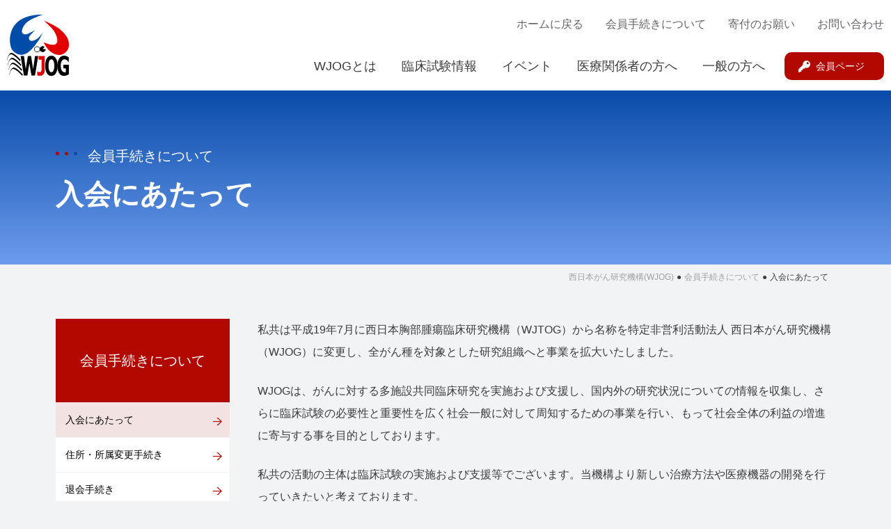

--- FILE ---
content_type: text/html; charset=UTF-8
request_url: https://www.wjog.jp/entry/admission/
body_size: 46569
content:
<!DOCTYPE html>
<html lang="ja">
<head>
	
<!-- Google tag (gtag.js) -->
<script async src="https://www.googletagmanager.com/gtag/js?id=G-FEESVP1VHQ"></script>
<script>
  window.dataLayer = window.dataLayer || [];
  function gtag(){dataLayer.push(arguments);}
  gtag('js', new Date());

  gtag('config', 'G-FEESVP1VHQ');
</script>	
		
<meta charset="utf-8">
<meta name="viewport" content="width=device-width, initial-scale=1">
<meta http-equiv="X-UA-Compatible" content="IE=edge" />
<meta name="format-detection" content="telephone=no">
<link rel="icon" href="https://www.wjog.jp/wp/wp-content/themes/wjog/libs/img/favicon.ico">
<link rel="apple-touch-icon" sizes="180x180" href="https://www.wjog.jp/wp/wp-content/themes/wjog/libs/img/apple-touch-icon.png">
<link href="https://unpkg.com/modern-css-reset/dist/reset.min.css" rel="stylesheet">
<link rel="stylesheet" href="https://use.typekit.net/cln5qfo.css">

<meta property="og:locale" content="ja_JP" />
<!-- OGP Other -->
<meta property="og:type" content="article"> 
<meta property="og:title" content="入会にあたって">
<meta property="og:url" content="https://www.wjog.jp/entry/admission/">
<meta property="og:description" content="私共は平成19年7月に西日本胸部腫瘍臨床研究機構（WJTOG）から名称を特定非営利活動法人 西日本がん研究機構（WJOG）に変更し、全がん種を対象とした研究組織へと事業を拡大いたしました。

WJ……">
<meta name="description" content="私共は平成19年7月に西日本胸部腫瘍臨床研究機構（WJTOG）から名称を特定非営利活動法人 西日本がん研究機構（WJOG）に変更し、全がん種を対象とした研究組織へと事業を拡大いたしました。

WJ……">
<meta property="og:image" content="https://www.wjog.jp/wp/wp-content/themes/wjog/libs/img/ogp2023.png">
<meta name="twitter:card" content="summary_large_image">
<title>入会にあたって | 西日本がん研究機構(WJOG)</title>
<meta name='robots' content='max-image-preview:large' />
	<style>img:is([sizes="auto" i], [sizes^="auto," i]) { contain-intrinsic-size: 3000px 1500px }</style>
	<style id='classic-theme-styles-inline-css' type='text/css'>
/*! This file is auto-generated */
.wp-block-button__link{color:#fff;background-color:#32373c;border-radius:9999px;box-shadow:none;text-decoration:none;padding:calc(.667em + 2px) calc(1.333em + 2px);font-size:1.125em}.wp-block-file__button{background:#32373c;color:#fff;text-decoration:none}
</style>
<link rel='stylesheet' id='contact-form-7-css' href='https://www.wjog.jp/wp/wp-content/plugins/contact-form-7/includes/css/styles.css?ver=6.1.4' type='text/css' media='all' />
<link rel='stylesheet' id='reset-style-css' href='https://www.wjog.jp/wp/wp-content/themes/wjog/libs/css/reset.css?ver=4c80e0cb758e84f3455e73443eccff79' type='text/css' media='all' />
<link rel='stylesheet' id='theme-style-css' href='https://www.wjog.jp/wp/wp-content/themes/wjog/style.css?ver=4c80e0cb758e84f3455e73443eccff79' type='text/css' media='all' />
<link rel='stylesheet' id='scrollhintcss-css' href='https://unpkg.com/scroll-hint@1.1.10/css/scroll-hint.css?ver=4c80e0cb758e84f3455e73443eccff79' type='text/css' media='all' />
<link rel='stylesheet' id='wp-pagenavi-css' href='https://www.wjog.jp/wp/wp-content/plugins/wp-pagenavi/pagenavi-css.css?ver=2.70' type='text/css' media='all' />
<link rel='stylesheet' id='tablepress-default-css' href='https://www.wjog.jp/wp/wp-content/plugins/tablepress/css/build/default.css?ver=3.2.6' type='text/css' media='all' />
<script type="text/javascript" src="https://code.jquery.com/jquery-3.6.1.min.js?ver=4c80e0cb758e84f3455e73443eccff79" id="jquery-js"></script>
<script type="text/javascript" src="https://www.wjog.jp/wp/wp-content/themes/wjog/libs/js/script.js?ver=4c80e0cb758e84f3455e73443eccff79" id="script-js"></script>
<script type="text/javascript" src="https://unpkg.com/scroll-hint@1.1.2/js/scroll-hint.js?ver=4c80e0cb758e84f3455e73443eccff79" id="scrollHintjs-js"></script>
<script type="text/javascript" src="https://yubinbango.github.io/yubinbango/yubinbango.js?ver=4c80e0cb758e84f3455e73443eccff79" id="yubinbango-js"></script>
<link rel="canonical" href="https://www.wjog.jp/entry/admission/" />
<link rel="alternate" title="oEmbed (JSON)" type="application/json+oembed" href="https://www.wjog.jp/wp-json/oembed/1.0/embed?url=https%3A%2F%2Fwww.wjog.jp%2Fentry%2Fadmission%2F" />
<link rel="alternate" title="oEmbed (XML)" type="text/xml+oembed" href="https://www.wjog.jp/wp-json/oembed/1.0/embed?url=https%3A%2F%2Fwww.wjog.jp%2Fentry%2Fadmission%2F&#038;format=xml" />
</head>

<body id="top" class="wp-singular page-template-default page page-id-89 page-child parent-pageid-87 wp-theme-wjog  admission entry-child">
	
<header>
	<div class="headerInner">
		<div class="logo">
			<a href="https://www.wjog.jp/" rel="home"><img src="https://www.wjog.jp/wp/wp-content/themes/wjog/libs/img/logo.svg" alt="logo"></a>
		</div>
		
		<div class="headerRight">
			<nav class="subNav">
				<ul><li id="menu-item-5301" class="menu-item menu-item-type-custom menu-item-object-custom menu-item-home menu-item-5301"><a href="https://www.wjog.jp/">ホームに戻る</a></li>
<li id="menu-item-177" class="menu-item menu-item-type-post_type menu-item-object-page current-page-ancestor current-menu-ancestor current-menu-parent current-page-parent current_page_parent current_page_ancestor menu-item-177"><a href="https://www.wjog.jp/entry/">会員手続きについて</a></li>
<li id="menu-item-184" class="menu-item menu-item-type-post_type menu-item-object-page menu-item-184"><a href="https://www.wjog.jp/donation-html/">寄付のお願い</a></li>
<li id="menu-item-288" class="menu-item menu-item-type-post_type menu-item-object-page menu-item-288"><a href="https://www.wjog.jp/contact/">お問い合わせ</a></li>
</ul>				<!-- 
								[gtranslate]								 -->
<!-- 				[gtranslate] -->
			</nav>	
			<nav class="pc mainNav">
				<ul class="nav"><li id="menu-item-128" class="menu-item menu-item-type-post_type menu-item-object-page menu-item-has-children menu-item-128"><a href="https://www.wjog.jp/about/">WJOGとは</a>
<ul class="sub-menu">
	<li id="menu-item-129" class="menu-item menu-item-type-post_type menu-item-object-page menu-item-129"><a href="https://www.wjog.jp/about/president/">理事長挨拶</a></li>
	<li id="menu-item-1395" class="menu-item menu-item-type-post_type menu-item-object-page menu-item-1395"><a href="https://www.wjog.jp/about/legend/">歴代の理事長</a></li>
	<li id="menu-item-130" class="menu-item menu-item-type-post_type menu-item-object-page menu-item-130"><a href="https://www.wjog.jp/about/history/">沿革</a></li>
	<li id="menu-item-131" class="menu-item menu-item-type-post_type menu-item-object-page menu-item-131"><a href="https://www.wjog.jp/about/organization/">組織図</a></li>
	<li id="menu-item-132" class="menu-item menu-item-type-post_type menu-item-object-page menu-item-132"><a href="https://www.wjog.jp/about/committee/">委員会</a></li>
	<li id="menu-item-1598" class="menu-item menu-item-type-post_type menu-item-object-page menu-item-1598"><a href="https://www.wjog.jp/about/young/">若手会</a></li>
	<li id="menu-item-142" class="menu-item menu-item-type-post_type menu-item-object-page menu-item-142"><a href="https://www.wjog.jp/about/official/">役員名簿</a></li>
	<li id="menu-item-1599" class="menu-item menu-item-type-post_type menu-item-object-page menu-item-1599"><a href="https://www.wjog.jp/about/articles-of-incorporation/">定款</a></li>
	<li id="menu-item-141" class="menu-item menu-item-type-post_type menu-item-object-page menu-item-141"><a href="https://www.wjog.jp/about/monograph-list/">業績</a></li>
	<li id="menu-item-3856" class="menu-item menu-item-type-post_type menu-item-object-page menu-item-3856"><a href="https://www.wjog.jp/about/business-report/">事業報告書</a></li>
	<li id="menu-item-143" class="menu-item menu-item-type-post_type menu-item-object-page menu-item-143"><a href="https://www.wjog.jp/about/wjog_coi/">組織COI状況</a></li>
	<li id="menu-item-144" class="menu-item menu-item-type-post_type menu-item-object-page menu-item-144"><a href="https://www.wjog.jp/about/hospitals-info/">参加施設情報</a></li>
</ul>
</li>
<li id="menu-item-165" class="menu-item menu-item-type-post_type menu-item-object-page menu-item-has-children menu-item-165"><a href="https://www.wjog.jp/studys/">臨床試験情報</a>
<ul class="sub-menu">
	<li id="menu-item-250" class="menu-item menu-item-type-post_type menu-item-object-page menu-item-250"><a href="https://www.wjog.jp/studys/study-list/">登録受付中の臨床試験</a></li>
	<li id="menu-item-544" class="menu-item menu-item-type-post_type menu-item-object-page menu-item-544"><a href="https://www.wjog.jp/studys/tracking/">登録受付終了の臨床試験</a></li>
	<li id="menu-item-3877" class="menu-item menu-item-type-post_type menu-item-object-page menu-item-3877"><a href="https://www.wjog.jp/studys/completed/">終了した臨床試験</a></li>
	<li id="menu-item-166" class="menu-item menu-item-type-post_type menu-item-object-page menu-item-166"><a href="https://www.wjog.jp/studys/investigator-initiated/">医師主導治験</a></li>
	<li id="menu-item-167" class="menu-item menu-item-type-post_type menu-item-object-page menu-item-167"><a href="https://www.wjog.jp/studys/study/">臨床試験告知事項（公開臨床試験）</a></li>
</ul>
</li>
<li id="menu-item-283" class="menu-item menu-item-type-post_type menu-item-object-page menu-item-has-children menu-item-283"><a href="https://www.wjog.jp/upcoming/">イベント</a>
<ul class="sub-menu">
	<li id="menu-item-5202" class="menu-item menu-item-type-custom menu-item-object-custom menu-item-5202"><a href="https://www.wjog.jp/upcoming/">開催予定のイベント</a></li>
	<li id="menu-item-176" class="menu-item menu-item-type-custom menu-item-object-custom menu-item-176"><a href="https://www.wjog.jp/upcoming/event/">過去の開催内容</a></li>
</ul>
</li>
<li id="menu-item-159" class="menu-item menu-item-type-post_type menu-item-object-page menu-item-has-children menu-item-159"><a href="https://www.wjog.jp/medical/">医療関係者の方へ</a>
<ul class="sub-menu">
	<li id="menu-item-160" class="menu-item menu-item-type-post_type menu-item-object-page menu-item-160"><a href="https://www.wjog.jp/medical/feature/">WJOGの特徴</a></li>
	<li id="menu-item-257" class="menu-item menu-item-type-post_type menu-item-object-page menu-item-257"><a href="https://www.wjog.jp/medical/achievements/">フロントランナーに聞く</a></li>
	<li id="menu-item-162" class="menu-item menu-item-type-post_type menu-item-object-page menu-item-162"><a href="https://www.wjog.jp/medical/how/">WJOGを通して臨床試験に関わる方法</a></li>
</ul>
</li>
<li id="menu-item-146" class="menu-item menu-item-type-post_type menu-item-object-page menu-item-has-children menu-item-146"><a href="https://www.wjog.jp/general/">一般の方へ</a>
<ul class="sub-menu">
	<li id="menu-item-147" class="menu-item menu-item-type-post_type menu-item-object-page menu-item-147"><a href="https://www.wjog.jp/general/clinical-trial/">臨床試験とは</a></li>
	<li id="menu-item-148" class="menu-item menu-item-type-post_type menu-item-object-page menu-item-148"><a href="https://www.wjog.jp/general/genomic-profiling/">がん遺伝子パネル検査について</a></li>
	<li id="menu-item-14911" class="menu-item menu-item-type-custom menu-item-object-custom menu-item-14911"><a href="https://www.wjog.jp/wp/clinical/library/">参考書籍</a></li>
	<li id="menu-item-252" class="menu-item menu-item-type-post_type menu-item-object-page menu-item-252"><a href="https://www.wjog.jp/general/voice/">患者さんの声</a></li>
	<li id="menu-item-150" class="menu-item menu-item-type-post_type menu-item-object-page menu-item-150"><a href="https://www.wjog.jp/general/faq/">よくあるご質問</a></li>
	<li id="menu-item-145" class="menu-item menu-item-type-post_type menu-item-object-page menu-item-145"><a href="https://www.wjog.jp/general/wjog_info/">WJOG通信</a></li>
</ul>
</li>
<li id="menu-item-151" class="btnGradiet key menu-item menu-item-type-post_type menu-item-object-page menu-item-has-children menu-item-151"><a href="https://www.wjog.jp/member/">会員ページ</a>
<ul class="sub-menu">
	<li id="menu-item-152" class="menu-item menu-item-type-post_type menu-item-object-page menu-item-152"><a href="https://www.wjog.jp/member/meeting/">会議日程</a></li>
	<li id="menu-item-153" class="menu-item menu-item-type-post_type menu-item-object-page menu-item-153"><a href="https://www.wjog.jp/member/wjog-study/">臨床試験情報</a></li>
	<li id="menu-item-154" class="menu-item menu-item-type-post_type menu-item-object-page menu-item-154"><a href="https://www.wjog.jp/member/activity_report/">活動報告書</a></li>
	<li id="menu-item-155" class="menu-item menu-item-type-post_type menu-item-object-page menu-item-155"><a href="https://www.wjog.jp/member/members/">会員名簿</a></li>
	<li id="menu-item-158" class="menu-item menu-item-type-post_type menu-item-object-page menu-item-158"><a href="https://www.wjog.jp/member/wjog-coi/">WJOG COI指針／組織COI管理規程</a></li>
</ul>
</li>
<li id="menu-item-191" class="sub menu-item menu-item-type-post_type menu-item-object-page current-page-ancestor current-menu-ancestor current-menu-parent current-page-parent current_page_parent current_page_ancestor menu-item-has-children menu-item-191"><a href="https://www.wjog.jp/entry/">会員手続きについて</a>
<ul class="sub-menu">
	<li id="menu-item-192" class="menu-item menu-item-type-post_type menu-item-object-page current-menu-item page_item page-item-89 current_page_item menu-item-192 current "><a href="https://www.wjog.jp/entry/admission/" aria-current="page">入会にあたって</a></li>
	<li id="menu-item-195" class="menu-item menu-item-type-post_type menu-item-object-page menu-item-195"><a href="https://www.wjog.jp/entry/member_entry-change_address/">住所・所属変更手続き</a></li>
	<li id="menu-item-196" class="menu-item menu-item-type-post_type menu-item-object-page menu-item-196"><a href="https://www.wjog.jp/entry/member_entry2/">退会手続き</a></li>
	<li id="menu-item-197" class="menu-item menu-item-type-post_type menu-item-object-page menu-item-197"><a href="https://www.wjog.jp/entry/member_entry3/">休会・復会手続き</a></li>
</ul>
</li>
<li id="menu-item-190" class="sub menu-item menu-item-type-custom menu-item-object-custom menu-item-has-children menu-item-190"><a href="https://www.wjog.jp/category/news/">お知らせ</a>
<ul class="sub-menu">
	<li id="menu-item-188" class="submain menu-item menu-item-type-post_type menu-item-object-page menu-item-188"><a href="https://www.wjog.jp/donation-html/">寄付のお願い</a></li>
	<li id="menu-item-189" class="submain menu-item menu-item-type-post_type menu-item-object-page menu-item-189"><a href="https://www.wjog.jp/privacy_policy/">個人情報保護方針</a></li>
</ul>
</li>
<li id="menu-item-213" class="smonly menu-item menu-item-type-post_type menu-item-object-page menu-item-213"><a href="https://www.wjog.jp/donation-html/">寄付のお願い</a></li>
<li id="menu-item-212" class="smonly menu-item menu-item-type-post_type menu-item-object-page menu-item-212"><a href="https://www.wjog.jp/privacy_policy/">個人情報保護方針</a></li>
</ul>			</nav>
			<div class="member btnGradiet"><a href="/member/">会員ページ</a></div>
			<span class="btn">
				<span></span>
				<span></span>
				<span></span>
			</span>
		</div>
	</div>
	<div id="headerfixed">
		<div class="logo">
			<a href="https://www.wjog.jp/" rel="home"><img src="https://www.wjog.jp/wp/wp-content/themes/wjog/libs/img/logo.svg" alt="logo"></a>
		</div>
		<div class="innerBox">
			<div class="member btnGradiet"><a href="/member/">会員ページ</a></div>
			<span class="btn">
				<span></span>
				<span></span>
				<span></span>
			</span>
		</div>
	</div>
		<nav class="sm-tab mainNav">
			<ul class="smnav"><li id="menu-item-214" class="menu-item menu-item-type-post_type menu-item-object-page menu-item-214"><a href="https://www.wjog.jp/about/">WJOGとは</a></li>
<li id="menu-item-219" class="menu-item menu-item-type-post_type menu-item-object-page menu-item-219"><a href="https://www.wjog.jp/studys/">臨床試験情報</a></li>
<li id="menu-item-282" class="menu-item menu-item-type-post_type menu-item-object-page menu-item-282"><a href="https://www.wjog.jp/upcoming/">イベント</a></li>
<li id="menu-item-217" class="menu-item menu-item-type-post_type menu-item-object-page menu-item-217"><a href="https://www.wjog.jp/medical/">医療関係者の方へ</a></li>
<li id="menu-item-215" class="menu-item menu-item-type-post_type menu-item-object-page menu-item-215"><a href="https://www.wjog.jp/general/">一般の方へ</a></li>
<li id="menu-item-223" class="inner menu-item menu-item-type-custom menu-item-object-custom menu-item-has-children menu-item-223"><a>　</a>
<ul class="sub-menu">
	<li id="menu-item-216" class="menu-item menu-item-type-post_type menu-item-object-page current-page-ancestor menu-item-216"><a href="https://www.wjog.jp/entry/">会員手続きについて</a></li>
	<li id="menu-item-287" class="menu-item menu-item-type-post_type menu-item-object-page menu-item-287"><a href="https://www.wjog.jp/contact/">お問い合わせ</a></li>
	<li id="menu-item-218" class="menu-item menu-item-type-post_type menu-item-object-page menu-item-218"><a href="https://www.wjog.jp/donation-html/">寄付のお願い</a></li>
	<li id="menu-item-26242" class="menu-item menu-item-type-post_type menu-item-object-page menu-item-26242"><a href="https://www.wjog.jp/privacy_policy/">個人情報保護方針</a></li>
	<li id="menu-item-26243" class="menu-item menu-item-type-post_type menu-item-object-page menu-item-26243"><a href="https://www.wjog.jp/security_policy/">情報セキュリティ基本方針</a></li>
	<li id="menu-item-26244" class="menu-item menu-item-type-post_type menu-item-object-page menu-item-26244"><a href="https://www.wjog.jp/security_action/">SECURITY ACTION</a></li>
</ul>
</li>
</ul>			<!-- 
						[gtranslate]						-->
<!-- 			[gtranslate] -->
		</nav>
</header>
<main>
<div class="pageTitle">
	<div class="contents">
		<div class="sub">
				会員手続きについて				</div>
		<h1>入会にあたって</h1>
	</div>
</div>

<article class="contents">

	<div class="breadcrumbs" typeof="BreadcrumbList" vocab="https://schema.org/">
	    <span property="itemListElement" typeof="ListItem"><a property="item" typeof="WebPage" title="西日本がん研究機構(WJOG)へ移動する" href="https://www.wjog.jp" class="home" ><span property="name">西日本がん研究機構(WJOG)</span></a><meta property="position" content="1"></span>&#9679;<span property="itemListElement" typeof="ListItem"><a property="item" typeof="WebPage" title="会員手続きについてへ移動する" href="https://www.wjog.jp/entry/" class="post post-page" ><span property="name">会員手続きについて</span></a><meta property="position" content="2"></span>&#9679;<span property="itemListElement" typeof="ListItem"><span property="name" class="post post-page current-item">入会にあたって</span><meta property="url" content="https://www.wjog.jp/entry/admission/"><meta property="position" content="3"></span>	</div>

	<div class="pageinner">
					<div class="flexbox">
				<aside class="sidebar">
					<!-- sidebar -->
<!--
<div class="sideTitle">会員手続きについて</div>
<ul class="first">
	<li class="page_item page-item-89 current_page_item"><a href="https://www.wjog.jp/entry/admission/" aria-current="page">入会にあたって</a></li>
<li class="page_item page-item-95"><a href="https://www.wjog.jp/entry/member_entry-change_address/">住所・所属変更手続き</a></li>
<li class="page_item page-item-97"><a href="https://www.wjog.jp/entry/member_entry2/">退会手続き</a></li>
<li class="page_item page-item-99"><a href="https://www.wjog.jp/entry/member_entry3/">休会・復会手続き</a></li>
</ul>
-->
<div class="sideTitle">会員手続きについて</div>
<ul class="first">
<li class="current_page_item"><a href="https://www.wjog.jp/entry/admission/">入会にあたって</a></li>
<li ><a href="https://www.wjog.jp/entry/member_entry-change_address/">住所・所属変更手続き</a></li>
<li ><a href="https://www.wjog.jp/entry/member_entry2/">退会手続き</a></li>
<li ><a href="https://www.wjog.jp/entry/member_entry3/">休会・復会手続き</a></li>
</ul>
				</aside>
				<section class="rightcontents">

				


								<div class="conteStyle">
				<p>私共は平成19年7月に西日本胸部腫瘍臨床研究機構（WJTOG）から名称を特定非営利活動法人 西日本がん研究機構（WJOG）に変更し、全がん種を対象とした研究組織へと事業を拡大いたしました。</p>
<p>WJOGは、がんに対する多施設共同臨床研究を実施および支援し、国内外の研究状況についての情報を収集し、さらに臨床試験の必要性と重要性を広く社会一般に対して周知するための事業を行い、もって社会全体の利益の増進に寄与する事を目的としております。</p>
<p>私共の活動の主体は臨床試験の実施および支援等でございます。当機構より新しい治療方法や医療機器の開発を行っていきたいと考えております。</p>
<p>この趣旨にご理解・ご賛同いただき、当機構の活動を支える会員を募集いたします。</p>
<div class="bgWhite">
<h3>会員特典Member benefits</h3>
<ol class="counterOl">
<li>総会への参加のほか、多施設共同臨床研究の企画、立案にあたって意見を述べることができます。</li>
<li>研究代表者（PI）となっていただいた場合は、論文筆頭著者の他、各学会報告者のコーディネートもお願いさせていただいております。</li>
<li>がん領域の垣根を越えての会議、勉強会、医師・医療関係者同士の交流も多数あります。</li>
<li>当ホームページの会員用ページにアクセスできるよう、IDとパスワードを交付します。</li>
</ol>
</div>
<h2>会員の種類</h2>
<p>WJOGでは、会員の種類が正会員と賛助会員と名誉会員の三つがあります。（定款第2章）<br />
このうち、正会員と賛助会員のお申込みを受付いたします。</p>
<table>
<tbody>
<tr>
<td></td>
<th class="center">入会金</th>
<th class="center">年会費</th>
<th class="center">振込金合計</th>
</tr>
<tr>
<th class="dl">
<dl>
<dt>正会員</dt>
<dd>この法人の目的に賛同して入会した個人</dd>
</dl>
</th>
<td>10,000円</td>
<td>10,000円</td>
<td>20,000円</td>
</tr>
<tr>
<th class="dl">
<dl>
<dt>賛助会員</dt>
<dd>この法人の事業を賛助するために入会した個人又は団体</dd>
</dl>
</th>
<td>250,000円</td>
<td>250,000円（1口）</td>
<td>500,000円</td>
</tr>
</tbody>
</table>
<ul class="caution">
<li>理事の年会費は正会員の３倍となります。</li>
<li>賛助会員の年会費に申込口数の制限はありません。</li>
<li>年会費は、入会日に関わらず、一律、4月1日～翌年3月31日迄の一年間分必要です。</li>
<li>2年目以降の年会費は、年度はじめに会員の皆様に年会費納入の案内を致しておりますので、案内にそって、お手続き下さい。<br />
尚、年会費を3年間未納の状態が続きますと退会扱いとなり、正会員の資格がなくなりますので御注意下さい。</li>
</ul>
<h2>手続きの流れ</h2>
<ol class="stepOl">
<li class="bgWhite">
<div class="number">STEP</div>
<div class="inner">
<p>下記の入会申込書に必要事項を記入いただき、WJOG宛に送信してください。</p>
<div class="flexInner">
<div class="btnGradiet list"><a class="noicon" href="https://www.wjog.jp/wp/wp-content/uploads/2023/06/nyukai_kaiin.pdf" target="_blank" rel="noopener">正会員用</a></div>
<div class="btnGradiet list"><a class="noicon" href="https://www.wjog.jp/wp/wp-content/uploads/2023/06/nyukai_sanjo.pdf" target="_blank" rel="noopener">賛助会員用</a></div>
</div>
<ol>
<li>メール（PDF添付）での送信先：wjog@wjog.jp</li>
<li>Faxでの送信先：06-6633-7405</li>
<li>郵送先：〒556-0016　大阪市浪速区元町1-5-7ナンバプラザビル304 WJOG事務局</li>
</ol>
</div>
</li>
<li class="icon"><img decoding="async" src="https://www.wjog.jp/wp/wp-content/uploads/2023/05/icon_arrow_flow.svg" alt="矢印" /></li>
<li class="bgWhite">
<div class="number">STEP</div>
<div class="inner">
<p>入会金と年会費（一年分*）を、以下記載の振込先指定口座に振込。</p>
<ul class="caution">
<li>年会費は、入会日に関わらず、一律、4月1日～翌年3月31日迄の一年間分必要です。</li>
</ul>
<h3>郵便振替</h3>
<div class="bgGray">
<ul class="noDot">
<li><strong>記号</strong>：00980-6</li>
<li><strong>番号</strong>：129613</li>
<li><strong>名義人</strong>：特定非営利活動法人　西日本がん研究機構</li>
</ul>
</div>
<h3>銀行振込</h3>
<h4>ゆうちょ銀行 　〇九九 店（ゼロキユウキユウ店）</h4>
<div class="bgGray">
<ul class="noDot">
<li><strong>金融機関コード</strong>：9900</li>
<li><strong>店番</strong>：099</li>
<li><strong>預金種目</strong>：当座</li>
<li><strong>口座番号</strong>：0129613</li>
<li><strong>口座名義</strong>：特定非営利活動法人　西日本がん研究機構</li>
</ul>
</div>
<h4>三菱UFJ銀行　難波駅前支店</h4>
<div class="bgGray">
<ul class="noDot">
<li><strong>金融機関コード</strong>：0005</li>
<li><strong>店番</strong>：541</li>
<li><strong>預金種目</strong>：普通</li>
<li><strong>口座番号</strong>：0705937</li>
<li><strong>カナ氏名</strong>：トクヒ）ニシニホンガンケンキュウキコウ</li>
</ul>
</div>
<ul class="caution">
<li>請求書が必要な場合は、WJOGまでご連絡をお願いいたします。</li>
<li>領収書は、振込用紙を以てかえさせていただきますが、必要な場合は、WJOGにご連絡をお願いいたします。</li>
</ul>
</div>
</li>
<li class="icon"><img decoding="async" src="https://www.wjog.jp/wp/wp-content/uploads/2023/05/icon_arrow_flow.svg" alt="矢印" /></li>
<li class="bgWhite">
<div class="number">STEP</div>
<div class="inner">
<p>WJOGにて、ご入金の確認が取れ次第*、入会手続き完了の旨、WJOGからメールでご連絡します。</p>
<ul class="caution">
<li>年会費は、入会日に関わらず、一律、4月1日～翌年3月31日迄の一年間分必要です。</li>
</ul>
</div>
</li>
<li class="icon"><img decoding="async" src="https://www.wjog.jp/wp/wp-content/uploads/2023/05/icon_arrow_flow.svg" alt="矢印" /></li>
<li class="bgWhite">
<div class="number">STEP</div>
<div class="inner">
<p>WJOGから、入会許可書を郵送します。お受け取りになりましたら会員手続きは完了となります。</p>
</div>
</li>
</ol>
<h2>WJOG定款：会員の規程</h2>
<p>WJOGの定款については下記をご参照ください。</p>
<div class="flexInner">
<div class="btnGradiet list"><a class="noicon" href="https://www.wjog.jp/wp/wp-content/uploads/2023/06/wjog_teikan_20200106.pdf" target="_blank" rel="noopener">定款全文</a></div>
<div class="btnGradiet list"><a class="noicon" href="https://www.wjog.jp/wp/wp-content/uploads/2023/06/wjog_member_20220325.pdf" target="_blank" rel="noopener">会員規程</a></div>
</div>
				</div>
								</section>
			</div>
		

	</div>

</article>

</main>

<section class="topLink">
	<ul>
		<li class="contact"><a href="/contact">
			<h3>Contact<span>お問い合わせ</span></h3>
			<p>WJOGの活動や臨床試験についてご不明点がありましたら、お気軽にお問い合わせください。</p>
			</a>
			<div class="btn"><img src="https://www.wjog.jp/wp/wp-content/themes/wjog/libs/img/icon_arrow_entry.svg" alt="→"></div></li>
		<li class="entry"><a href="/entry">
			<h3>Entry<span>会員申込み</span></h3>
			<p>WJOGでは、私共の趣旨にご理解・ご賛同いただき、当機構の活動を支える会員を募集しております。</p>
			</a>
			<div class="btn"><img src="https://www.wjog.jp/wp/wp-content/themes/wjog/libs/img/icon_arrow_entry.svg" alt="→"></div></li>
	</ul>
</section>

<footer>
<!-- 	<div id="pagetop"><a href="#top"><img src="https://www.wjog.jp/wp/wp-content/themes/wjog/libs/img/pagetop.svg" alt="PageTop"><span>PageTop</span></a></div> -->
	<nav class="footerNav contents">
		<ul class="nav"><li id="menu-item-1658" class="about menu-item menu-item-type-post_type menu-item-object-page menu-item-has-children menu-item-1658"><a href="https://www.wjog.jp/about/">WJOGとは</a>
<ul class="sub-menu">
	<li id="menu-item-1724" class="nolink menu-item menu-item-type-custom menu-item-object-custom menu-item-home menu-item-has-children menu-item-1724"><a href="https://www.wjog.jp/">わく</a>
	<ul class="sub-menu">
		<li id="menu-item-1659" class="menu-item menu-item-type-post_type menu-item-object-page menu-item-1659"><a href="https://www.wjog.jp/about/president/">理事長挨拶</a></li>
		<li id="menu-item-1660" class="menu-item menu-item-type-post_type menu-item-object-page menu-item-1660"><a href="https://www.wjog.jp/about/legend/">歴代の理事長</a></li>
		<li id="menu-item-1661" class="menu-item menu-item-type-post_type menu-item-object-page menu-item-1661"><a href="https://www.wjog.jp/about/history/">沿革</a></li>
		<li id="menu-item-1662" class="menu-item menu-item-type-post_type menu-item-object-page menu-item-1662"><a href="https://www.wjog.jp/about/organization/">組織図</a></li>
		<li id="menu-item-1680" class="menu-item menu-item-type-post_type menu-item-object-page menu-item-1680"><a href="https://www.wjog.jp/about/official/">役員名簿</a></li>
		<li id="menu-item-1679" class="menu-item menu-item-type-post_type menu-item-object-page menu-item-1679"><a href="https://www.wjog.jp/about/articles-of-incorporation/">定款</a></li>
		<li id="menu-item-1681" class="menu-item menu-item-type-post_type menu-item-object-page menu-item-1681"><a href="https://www.wjog.jp/about/monograph-list/">業績</a></li>
		<li id="menu-item-3855" class="menu-item menu-item-type-post_type menu-item-object-page menu-item-3855"><a href="https://www.wjog.jp/about/business-report/">事業報告書</a></li>
		<li id="menu-item-1683" class="menu-item menu-item-type-post_type menu-item-object-page menu-item-1683"><a href="https://www.wjog.jp/about/wjog_coi/">組織COI状況</a></li>
	</ul>
</li>
	<li id="menu-item-1663" class="menu-item menu-item-type-post_type menu-item-object-page menu-item-has-children menu-item-1663"><a href="https://www.wjog.jp/about/committee/">委員会</a>
	<ul class="sub-menu">
		<li id="menu-item-19550" class="menu-item menu-item-type-post_type menu-item-object-page menu-item-19550"><a href="https://www.wjog.jp/about/committee/thoracic/">呼吸器グループ</a></li>
		<li id="menu-item-19551" class="menu-item menu-item-type-post_type menu-item-object-page menu-item-19551"><a href="https://www.wjog.jp/about/committee/digestive/">消化器グループ</a></li>
		<li id="menu-item-19552" class="menu-item menu-item-type-post_type menu-item-object-page menu-item-19552"><a href="https://www.wjog.jp/about/committee/breast/">乳腺グループ</a></li>
		<li id="menu-item-19553" class="menu-item menu-item-type-post_type menu-item-object-page menu-item-19553"><a href="https://www.wjog.jp/about/committee/basket/">バスケット委員会</a></li>
		<li id="menu-item-19558" class="menu-item menu-item-type-post_type menu-item-object-page menu-item-19558"><a href="https://www.wjog.jp/about/committee/radiation/">放射線治療委員会</a></li>
		<li id="menu-item-19559" class="menu-item menu-item-type-post_type menu-item-object-page menu-item-19559"><a href="https://www.wjog.jp/about/committee/protocol/">プロトコール評価委員会</a></li>
		<li id="menu-item-19560" class="menu-item menu-item-type-post_type menu-item-object-page menu-item-19560"><a href="https://www.wjog.jp/about/committee/education/">教育広報委員会</a></li>
		<li id="menu-item-19561" class="menu-item menu-item-type-post_type menu-item-object-page menu-item-19561"><a href="https://www.wjog.jp/about/committee/safety/">効果・安全性評価委員会</a></li>
		<li id="menu-item-19562" class="menu-item menu-item-type-post_type menu-item-object-page menu-item-19562"><a href="https://www.wjog.jp/about/committee/audit/">監査委員会</a></li>
		<li id="menu-item-19563" class="menu-item menu-item-type-post_type menu-item-object-page menu-item-19563"><a href="https://www.wjog.jp/about/committee/ethics/">倫理委員会</a></li>
		<li id="menu-item-19564" class="menu-item menu-item-type-post_type menu-item-object-page menu-item-19564"><a href="https://www.wjog.jp/about/committee/tr-bb/">TR/BB委員会</a></li>
		<li id="menu-item-19565" class="menu-item menu-item-type-post_type menu-item-object-page menu-item-19565"><a href="https://www.wjog.jp/about/committee/coi/">COI管理委員会</a></li>
		<li id="menu-item-19566" class="menu-item menu-item-type-post_type menu-item-object-page menu-item-19566"><a href="https://www.wjog.jp/about/committee/organization-coi/">組織COI管理委員会</a></li>
	</ul>
</li>
	<li id="menu-item-1675" class="menu-item menu-item-type-post_type menu-item-object-page menu-item-has-children menu-item-1675"><a href="https://www.wjog.jp/about/young/">若手会</a>
	<ul class="sub-menu">
		<li id="menu-item-19555" class="menu-item menu-item-type-post_type menu-item-object-page menu-item-19555"><a href="https://www.wjog.jp/about/young/wing/">呼吸器グループ若手会「WING」</a></li>
		<li id="menu-item-19556" class="menu-item menu-item-type-post_type menu-item-object-page menu-item-19556"><a href="https://www.wjog.jp/about/young/flag/">消化器グループ若手会「FLAG」</a></li>
		<li id="menu-item-19557" class="menu-item menu-item-type-post_type menu-item-object-page menu-item-19557"><a href="https://www.wjog.jp/about/young/bright/">乳腺グループ若手会「BRIGHT」</a></li>
	</ul>
</li>
	<li id="menu-item-1684" class="menu-item menu-item-type-post_type menu-item-object-page menu-item-has-children menu-item-1684"><a href="https://www.wjog.jp/about/hospitals-info/">参加施設情報</a>
	<ul class="sub-menu">
		<li id="menu-item-5189" class="menu-item menu-item-type-post_type menu-item-object-page menu-item-5189"><a href="https://www.wjog.jp/about/hospitals-info/hospitals-lists/">参加施設一覧</a></li>
		<li id="menu-item-1687" class="menu-item menu-item-type-post_type menu-item-object-page menu-item-1687"><a href="https://www.wjog.jp/about/hospitals-info/hospitals-rule/">グループ運営規程</a></li>
		<li id="menu-item-1688" class="menu-item menu-item-type-post_type menu-item-object-page menu-item-1688"><a href="https://www.wjog.jp/about/hospitals-info/hospitals-flow/">新規施設登録手続きについて</a></li>
		<li id="menu-item-1689" class="menu-item menu-item-type-post_type menu-item-object-page menu-item-1689"><a href="https://www.wjog.jp/about/hospitals-info/hospitals-form/">施設登録情報変更手続き</a></li>
	</ul>
</li>
</ul>
</li>
<li id="menu-item-1691" class="menu-item menu-item-type-post_type menu-item-object-page menu-item-has-children menu-item-1691"><a href="https://www.wjog.jp/studys/">臨床試験情報</a>
<ul class="sub-menu">
	<li id="menu-item-1692" class="menu-item menu-item-type-post_type menu-item-object-page menu-item-1692"><a href="https://www.wjog.jp/studys/study-list/">登録受付中の臨床試験</a></li>
	<li id="menu-item-1693" class="menu-item menu-item-type-post_type menu-item-object-page menu-item-1693"><a href="https://www.wjog.jp/studys/tracking/">登録受付終了の臨床試験</a></li>
	<li id="menu-item-3878" class="menu-item menu-item-type-post_type menu-item-object-page menu-item-3878"><a href="https://www.wjog.jp/studys/completed/">終了した臨床試験</a></li>
	<li id="menu-item-1694" class="menu-item menu-item-type-post_type menu-item-object-page menu-item-1694"><a href="https://www.wjog.jp/studys/investigator-initiated/">医師主導治験</a></li>
	<li id="menu-item-1695" class="menu-item menu-item-type-post_type menu-item-object-page menu-item-1695"><a href="https://www.wjog.jp/studys/study/">臨床試験告知事項</a></li>
	<li id="menu-item-1696" class="smonly menu-item menu-item-type-post_type menu-item-object-page menu-item-has-children menu-item-1696"><a href="https://www.wjog.jp/upcoming/">イベント</a>
	<ul class="sub-menu">
		<li id="menu-item-5201" class="menu-item menu-item-type-custom menu-item-object-custom menu-item-5201"><a href="https://www.wjog.jp/upcoming/">開催予定のイベント</a></li>
		<li id="menu-item-1697" class="menu-item menu-item-type-custom menu-item-object-custom menu-item-1697"><a href="https://www.wjog.jp/upcoming/event/">過去の開催内容</a></li>
	</ul>
</li>
</ul>
</li>
<li id="menu-item-1698" class="menu-item menu-item-type-post_type menu-item-object-page menu-item-has-children menu-item-1698"><a href="https://www.wjog.jp/medical/">医療関係者の方へ</a>
<ul class="sub-menu">
	<li id="menu-item-1699" class="menu-item menu-item-type-post_type menu-item-object-page menu-item-1699"><a href="https://www.wjog.jp/medical/feature/">WJOGの特徴</a></li>
	<li id="menu-item-1700" class="menu-item menu-item-type-post_type menu-item-object-page menu-item-1700"><a href="https://www.wjog.jp/medical/achievements/">フロントランナーに聞く</a></li>
	<li id="menu-item-1701" class="menu-item menu-item-type-post_type menu-item-object-page menu-item-1701"><a href="https://www.wjog.jp/medical/how/">WJOGを通して臨床試験に関わる方法</a></li>
</ul>
</li>
<li id="menu-item-1702" class="menu-item menu-item-type-post_type menu-item-object-page menu-item-has-children menu-item-1702"><a href="https://www.wjog.jp/general/">一般の方へ</a>
<ul class="sub-menu">
	<li id="menu-item-1703" class="menu-item menu-item-type-post_type menu-item-object-page menu-item-1703"><a href="https://www.wjog.jp/general/clinical-trial/">臨床試験とは</a></li>
	<li id="menu-item-1704" class="menu-item menu-item-type-post_type menu-item-object-page menu-item-1704"><a href="https://www.wjog.jp/general/genomic-profiling/">がん遺伝子パネル検査について</a></li>
	<li id="menu-item-14912" class="menu-item menu-item-type-custom menu-item-object-custom menu-item-14912"><a href="https://www.wjog.jp/clinical/library/">参考書籍</a></li>
	<li id="menu-item-1706" class="menu-item menu-item-type-post_type menu-item-object-page menu-item-1706"><a href="https://www.wjog.jp/general/voice/">患者さんの声</a></li>
	<li id="menu-item-1707" class="menu-item menu-item-type-post_type menu-item-object-page menu-item-1707"><a href="https://www.wjog.jp/general/faq/">よくあるご質問</a></li>
	<li id="menu-item-1690" class="menu-item menu-item-type-post_type menu-item-object-page menu-item-1690"><a href="https://www.wjog.jp/general/wjog_info/">WJOG通信</a></li>
</ul>
</li>
<li id="menu-item-1708" class="btnGradiet key menu-item menu-item-type-post_type menu-item-object-page menu-item-has-children menu-item-1708"><a href="https://www.wjog.jp/member/">会員ページ</a>
<ul class="sub-menu">
	<li id="menu-item-1709" class="menu-item menu-item-type-post_type menu-item-object-page menu-item-1709"><a href="https://www.wjog.jp/member/meeting/">会議日程</a></li>
	<li id="menu-item-1710" class="menu-item menu-item-type-post_type menu-item-object-page menu-item-1710"><a href="https://www.wjog.jp/member/wjog-study/">臨床試験情報</a></li>
	<li id="menu-item-1711" class="menu-item menu-item-type-post_type menu-item-object-page menu-item-1711"><a href="https://www.wjog.jp/member/activity_report/">活動報告書</a></li>
	<li id="menu-item-1712" class="menu-item menu-item-type-post_type menu-item-object-page menu-item-1712"><a href="https://www.wjog.jp/member/members/">会員名簿</a></li>
	<li id="menu-item-1713" class="menu-item menu-item-type-post_type menu-item-object-page menu-item-1713"><a href="https://www.wjog.jp/member/wjog-coi/">WJOG COI指針／組織COI管理規程</a></li>
</ul>
</li>
<li id="menu-item-1714" class="sub menu-item menu-item-type-post_type menu-item-object-page current-page-ancestor current-menu-ancestor current-menu-parent current-page-parent current_page_parent current_page_ancestor menu-item-has-children menu-item-1714"><a href="https://www.wjog.jp/entry/">会員手続きについて</a>
<ul class="sub-menu">
	<li id="menu-item-1715" class="menu-item menu-item-type-post_type menu-item-object-page current-menu-item page_item page-item-89 current_page_item menu-item-1715 current "><a href="https://www.wjog.jp/entry/admission/" aria-current="page">入会にあたって</a></li>
	<li id="menu-item-1716" class="menu-item menu-item-type-post_type menu-item-object-page menu-item-1716"><a href="https://www.wjog.jp/entry/member_entry-change_address/">住所・所属変更手続き</a></li>
	<li id="menu-item-1717" class="menu-item menu-item-type-post_type menu-item-object-page menu-item-1717"><a href="https://www.wjog.jp/entry/member_entry2/">退会手続き</a></li>
	<li id="menu-item-1718" class="menu-item menu-item-type-post_type menu-item-object-page menu-item-1718"><a href="https://www.wjog.jp/entry/member_entry3/">休会・復会手続き</a></li>
</ul>
</li>
<li id="menu-item-1728" class="nolink noTop menu-item menu-item-type-custom menu-item-object-custom menu-item-home menu-item-has-children menu-item-1728"><a href="https://www.wjog.jp/">わく</a>
<ul class="sub-menu">
	<li id="menu-item-1719" class="smonly menu-item menu-item-type-custom menu-item-object-custom menu-item-1719"><a href="https://www.wjog.jp/category/news/">お知らせ</a></li>
	<li id="menu-item-1722" class="smonly menu-item menu-item-type-post_type menu-item-object-page menu-item-1722"><a href="https://www.wjog.jp/donation-html/">寄付のお願い</a></li>
	<li id="menu-item-1723" class="smonly menu-item menu-item-type-post_type menu-item-object-page menu-item-1723"><a href="https://www.wjog.jp/privacy_policy/">個人情報保護方針</a></li>
	<li id="menu-item-26241" class="menu-item menu-item-type-post_type menu-item-object-page menu-item-26241"><a href="https://www.wjog.jp/security_policy/">情報セキュリティ基本方針</a></li>
	<li id="menu-item-26240" class="menu-item menu-item-type-post_type menu-item-object-page menu-item-26240"><a href="https://www.wjog.jp/security_action/">SECURITY ACTION</a></li>
</ul>
</li>
</ul>	</nav>
	<div class="footerBox">
	<div class="contents">
		<dl>
			<dt>認定特定非営利活動法人 西日本がん研究機構<br /><span> - WJOG (West Japan Oncology Group) -</span></dt>
			<dd>
			<!--<a class="noicon" href="https://www.facebook.com/pages/%E8%A5%BF%E6%97%A5%E6%9C%AC%E3%81%8C%E3%82%93%E7%A0%94%E7%A9%B6%E6%A9%9F%E6%A7%8B(WJOG)/110541635707456/" target="_blank"><img src="https://www.wjog.jp/wp/wp-content/themes/wjog/libs/img/icon_facebook.svg" alt="Facebook"></a>-->
			<a class="noicon" href="https://www.youtube.com/channel/UCN3xpUbgPjyhjQQPExG49eQ" target="_blank"><img src="https://www.wjog.jp/wp/wp-content/themes/wjog/libs/img/icon_youtube.svg" alt="Youtube"></a>
			</dd>
		</dl>
		<address>
			〒556-0016 大阪府大阪市浪速区元町1丁目5番7号<br>
			ナンバプラザビル3階 304号室<br>
			TEL：06-6633-7400　FAX：06-6633-7405<br>
			Mail：<a href="mailto:wjog@wjog.jp">wjog@wjog.jp</a>
		</address>
		<p class="copyright">Copyright &copy; West Japan Oncology Group</p>

	</div>
	</div>
</footer>

<script type="speculationrules">
{"prefetch":[{"source":"document","where":{"and":[{"href_matches":"\/*"},{"not":{"href_matches":["\/wp\/wp-*.php","\/wp\/wp-admin\/*","\/wp\/wp-content\/uploads\/*","\/wp\/wp-content\/*","\/wp\/wp-content\/plugins\/*","\/wp\/wp-content\/themes\/wjog\/*","\/*\\?(.+)"]}},{"not":{"selector_matches":"a[rel~=\"nofollow\"]"}},{"not":{"selector_matches":".no-prefetch, .no-prefetch a"}}]},"eagerness":"conservative"}]}
</script>
<script type="text/javascript" src="https://www.wjog.jp/wp/wp-includes/js/dist/hooks.min.js?ver=4d63a3d491d11ffd8ac6" id="wp-hooks-js"></script>
<script type="text/javascript" src="https://www.wjog.jp/wp/wp-includes/js/dist/i18n.min.js?ver=5e580eb46a90c2b997e6" id="wp-i18n-js"></script>
<script type="text/javascript" id="wp-i18n-js-after">
/* <![CDATA[ */
wp.i18n.setLocaleData( { 'text direction\u0004ltr': [ 'ltr' ] } );
/* ]]> */
</script>
<script type="text/javascript" src="https://www.wjog.jp/wp/wp-content/plugins/contact-form-7/includes/swv/js/index.js?ver=6.1.4" id="swv-js"></script>
<script type="text/javascript" id="contact-form-7-js-translations">
/* <![CDATA[ */
( function( domain, translations ) {
	var localeData = translations.locale_data[ domain ] || translations.locale_data.messages;
	localeData[""].domain = domain;
	wp.i18n.setLocaleData( localeData, domain );
} )( "contact-form-7", {"translation-revision-date":"2025-11-30 08:12:23+0000","generator":"GlotPress\/4.0.3","domain":"messages","locale_data":{"messages":{"":{"domain":"messages","plural-forms":"nplurals=1; plural=0;","lang":"ja_JP"},"This contact form is placed in the wrong place.":["\u3053\u306e\u30b3\u30f3\u30bf\u30af\u30c8\u30d5\u30a9\u30fc\u30e0\u306f\u9593\u9055\u3063\u305f\u4f4d\u7f6e\u306b\u7f6e\u304b\u308c\u3066\u3044\u307e\u3059\u3002"],"Error:":["\u30a8\u30e9\u30fc:"]}},"comment":{"reference":"includes\/js\/index.js"}} );
/* ]]> */
</script>
<script type="text/javascript" id="contact-form-7-js-before">
/* <![CDATA[ */
var wpcf7 = {
    "api": {
        "root": "https:\/\/www.wjog.jp\/wp-json\/",
        "namespace": "contact-form-7\/v1"
    }
};
/* ]]> */
</script>
<script type="text/javascript" src="https://www.wjog.jp/wp/wp-content/plugins/contact-form-7/includes/js/index.js?ver=6.1.4" id="contact-form-7-js"></script>
</body>
</html>







--- FILE ---
content_type: text/css
request_url: https://www.wjog.jp/wp/wp-content/themes/wjog/style.css?ver=4c80e0cb758e84f3455e73443eccff79
body_size: 115189
content:
@charset "UTF-8";
/*
Theme Name:  西日本がん研究機構(WJOG) Webサイト
Description: 
Version: 1.0
Author: KARTEPOST
Author URI: https://www.kartepost.com/
*/
@font-face {
  font-family: "fontEn";
  src: url(libs/img/Marcellus-Regular.ttf) format("truetype");
}
/* 読み込みfont
Heebo
font-family: heebo, sans-serif;
font-weight:100 //Thin
font-weight:400 //Regular
font-weght:700 //Bold
*/
/*** Main ***/
html {
  margin: 0;
  padding: 0;
}

body {
  color: #3C3C3C;
  background-color: #F2F3F5;
  font-family: -apple-system, BlinkMacSystemFont, Roboto, "Segoe UI", "Helvetica Neue", HelveticaNeue, YuGothic, "Yu Gothic Medium", "Yu Gothic", Verdana, Meiryo, sans-serif;
  position: relative;
  margin: 0;
  padding: 0;
  line-height: 2;
  font-size: clamp(0.875rem, 0.7007481297rem + 0.4987531172vw, 1rem);
}
body.noscroll {
  overflow: hidden;
}
body.search, body.data {
  background-color: #fff;
}

_:lang(x)::-ms-backdrop, .selector {
  font-family: "Segoe UI", Meiryo, sans-serif;
}

ul, ol {
  list-style: none;
}

img {
  max-width: 100%;
  height: auto;
  vertical-align: middle;
}

p {
  margin-block-start: 0;
  margin-block-end: 0;
  font-size: clamp(0.875rem, 0.7007481297rem + 0.4987531172vw, 1rem);
}

.contents {
  margin: 0 auto;
  width: 100%;
  max-width: 1140px;
  padding-left: 10px;
  padding-right: 10px;
  box-sizing: border-box;
}
@media screen and (max-width: 959px) {
  .contents {
    width: 100%;
    padding: 0 10px;
    box-sizing: border-box;
  }
}

@media screen and (min-width: 960px), print {
  .pc {
    display: block;
  }
}
@media screen and (max-width: 959px) {
  .pc {
    display: none;
  }
}
@media screen and (max-width: 559px), print {
  .pc {
    display: none;
  }
}

@media screen and (min-width: 960px), print {
  .tablet {
    display: none;
  }
}
@media screen and (max-width: 959px) {
  .tablet {
    display: block;
  }
}
@media screen and (max-width: 559px), print {
  .tablet {
    display: block;
  }
}

@media screen and (min-width: 960px), print {
  .sm {
    display: none;
  }
}
@media screen and (max-width: 959px) {
  .sm {
    display: none;
  }
}
@media screen and (max-width: 559px), print {
  .sm {
    display: block;
  }
}

@media screen and (min-width: 960px), print {
  .pc-tab {
    display: block;
  }
}
@media screen and (max-width: 959px) {
  .pc-tab {
    display: block;
  }
}
@media screen and (max-width: 559px), print {
  .pc-tab {
    display: none;
  }
}

@media screen and (min-width: 960px), print {
  .sm-tab {
    display: none;
  }
}
@media screen and (max-width: 959px) {
  .sm-tab {
    display: block;
  }
}
@media screen and (max-width: 559px), print {
  .sm-tab {
    display: block;
  }
}

/*** 汎用 ***/
a[target=_blank]:after {
  content: "";
  display: inline-block;
  background: url(libs/img/icon_blank.svg);
  position: relative;
  top: 3px;
  width: 18px;
  height: 18px;
}
a[target=_blank].noicon:after {
  content: none;
}

a[href$=".pdf"]:after {
  content: "";
  display: inline-block;
  margin-right: 3px;
  background: url(libs/img/icon_pdf_b.svg) no-repeat;
  position: relative;
  top: 5px;
  left: 3px;
  width: 20px;
  height: 20px;
}

main {
  padding-top: 130px;
}

.marginTop {
  margin-top: 50px;
}
.marginTop.more {
  margin-top: 80px;
}

.btnMore {
  text-align: right;
  margin-bottom: 10px;
  width: auto;
}
.btnMore a {
  display: inline-block;
  font-size: clamp(0.875rem, 0.7007481297rem + 0.4987531172vw, 1rem);
  color: #3C3C3C;
  line-height: 1;
  box-sizing: border-box;
  outline: none;
  position: relative;
  padding-right: 2em;
  transition: ease-out all 0.5s;
}
.btnMore a:after {
  content: "";
  position: absolute;
  top: 50%;
  right: 0.5em;
  left: inherit;
  transform: translateY(-50%);
  background-image: url(libs/img/icon_arrow_b.svg);
  background-repeat: no-repeat;
  width: 15px;
  height: 14px;
  transition: ease-out all 0.3s;
  z-index: 2;
}
.btnMore a:hover {
  color: #B10810;
  opacity: 1;
  transition: all 0.5s;
}
.btnMore a:hover:after {
  background-image: url(libs/img/icon_arrow_o.svg);
  right: 0em;
}
.btnMore.more {
  font-family: "fontEn";
}
.btnMore.left {
  text-align: left;
}
.btnMore.center {
  text-align: center;
}
.btnMore.iconcircle a {
  padding-right: 75px;
}
.btnMore.iconcircle a:before {
  content: "";
  position: absolute;
  top: 50%;
  right: 0.5em;
  transform: translateY(-50%);
  background-color: #fff;
  width: 48px;
  height: 48px;
  border-radius: 50%;
  z-index: 1;
  transition: ease-out all 0.3s;
}
.btnMore.iconcircle a:after {
  right: 24px;
  transition: ease-out all 0.3s;
}
.btnMore.iconcircle a:hover:before {
  width: 52px;
  height: 52px;
}
.btnMore.iconcircle a:hover:after {
  right: 12px;
  background-image: url(libs/img/icon_arrow_b.svg);
}
.btnMore.oval {
  margin-top: 3em;
}
.btnMore.oval a {
  min-width: 250px;
  background-color: #003996;
  border: 1px solid #003996;
  border-radius: 50px;
  padding: 1em 2.5em 1em 1.5em;
  box-sizing: border-box;
  color: #fff;
  text-align: center;
}
.btnMore.oval a:after {
  background-image: url(libs/img/icon_arrow_w.svg);
  right: 1em;
  width: 17px;
  height: 15px;
}
.btnMore.oval a:hover {
  border: 1px solid #003996;
  background-color: #fff;
  color: #003996;
  opacity: 1;
}
.btnMore.oval a:hover:after {
  background-image: url(libs/img/icon_arrow_bl.svg);
  right: 0.5em;
  width: 17px;
  height: 15px;
}

.btnGradiet {
  display: inline-block;
  color: #fff;
  border-radius: 10px;
  text-decoration: none;
  outline: none;
  background-color: #B10800;
  /*
  	background: rgb(15,52,127);
  	background: linear-gradient(90deg, rgba(15,52,127,1) 0%, rgba(210,33,65,1) 40%, rgba(194,35,70,1) 60%, rgba(15,52,127,1) 100%);
  	background-position: 1% 50%;
  	background-size: 200% auto;
  */
  transition: all 0.3s ease-out;
}
.btnGradiet:hover {
  color: #fff;
  opacity: 0.5;
}
.btnGradiet.list {
  text-align: center;
  min-width: 250px;
  position: relative;
  width: auto;
}
.btnGradiet.list a {
  text-align: center;
  color: #fff;
}
.btnGradiet.list:before {
  content: "";
  background: url(libs/img/icon_pdf.svg) no-repeat;
  width: 16px;
  height: 21px;
  position: absolute;
  top: 50%;
  left: 1em;
  transform: translateY(-50%);
}
.btnGradiet a {
  padding: 0.4em 2em;
  display: block;
  opacity: 1;
}

.flexBox {
  display: flex;
  justify-content: space-between;
  align-items: flex-start;
  flex-wrap: wrap;
  width: 100%;
}
.flexBox .txt {
  width: calc(100% - 340px);
  margin: 0;
}
.flexBox .img {
  width: 300px;
  margin-left: 40px;
}
.flexBox .img img {
  width: 100%;
}
.flexBox .img.left {
  margin-left: 0;
  margin-right: 40px;
}
.flexBox.smColum .innerimg {
  width: calc(50% - 10px);
  margin-bottom: 20px;
}
.flexBox.right {
  justify-content: flex-end;
}
.flexBox.right .btnMore.oval {
  margin-left: 10px;
  margin-top: 10px;
}
.flexBox.center {
  justify-content: flex-end;
}
.flexBox.center .btnMore.oval {
  margin-left: 10px;
  margin-top: 10px;
}
@media screen and (max-width: 959px) {
  .flexBox {
    flex-wrap: wrap;
    flex-direction: column;
  }
  .flexBox.contents {
    width: 90%;
  }
  .flexBox.smColum {
    flex-direction: row;
  }
  .flexBox .txt {
    width: 100%;
  }
  .flexBox .img {
    margin: 0 auto;
    text-align: center;
    width: 100%;
  }
  .flexBox.center {
    justify-content: center;
  }
  .flexBox.center .btnMore.oval {
    margin: 10px auto;
  }
}
@media screen and (max-width: 559px), print {
  .flexBox.smColum {
    flex-direction: column;
  }
  .flexBox.smColum .innerimg {
    width: 100%;
  }
}

.dotList {
  margin: 10px 0 30px;
}
.dotList a:hover {
  opacity: 0.5;
  transition: opacity 0.5s;
}
.dotList li {
  position: relative;
  padding-left: 1em;
  word-wrap: break-word;
  overflow-wrap: break-word;
  line-height: 1.5;
  margin-bottom: 10px;
}
.dotList li:before {
  display: block;
  content: "";
  position: absolute;
  top: 0.8em;
  left: 0;
  width: 6px;
  height: 6px;
  background-color: #3C3C3C;
  border-radius: 50%;
}

.cf:before, .cf:after {
  content: "";
  display: table;
}

.cf:after {
  clear: both;
}

/*** Header ***/
.study li.menu-item-165 a:before,
.study-list li.menu-item-165 a:before,
.achievements li.menu-item-159 a:before,
.library li.menu-item-146 a:before,
.voice li.menu-item-146 a:before {
  content: "";
  position: absolute;
  left: 0;
  bottom: 4px;
  width: 100%;
  border-bottom: 4px solid #B10800;
  color: #3C3C3C;
}
.study li.menu-item-165 .sub-menu a:before,
.study-list li.menu-item-165 .sub-menu a:before,
.achievements li.menu-item-159 .sub-menu a:before,
.library li.menu-item-146 .sub-menu a:before,
.voice li.menu-item-146 .sub-menu a:before {
  content: none;
}

.study .footerNav li.menu-item-165 a:before,
.study-list .footerNav li.menu-item-165 a:before,
.achievements .footerNav li.menu-item-159 a:before,
.library .footerNav li.menu-item-146 a:before,
.voice .footerNav li.menu-item-146 a:before {
  content: none;
}

header {
  width: 100vw;
  /*
  	height: 130px;
  	padding-left: 10px;
  	padding-right: 10px;
  */
  box-sizing: border-box;
  background-color: #fff;
}
header .headerInner {
  display: block;
  position: fixed;
  z-index: 6;
  top: -130px;
  top: 0;
  width: 100%;
  height: 130px;
  display: flex;
  justify-content: space-between;
  align-items: center;
  background-color: #fff;
  transition: 0.5s;
  padding-left: 10px;
  padding-right: 10px;
  /*
  		@include flexjusty(space-between,center);
  		height: 130px;
  */
}
header .headerInner .headerRight {
  width: calc(100vw - 100px);
}
header .headerInner .headerRight .member {
  display: none;
}
header .headerInner .logo {
  position: relative;
  width: 90px;
}
header .headerInner .logo img {
  max-height: 89px;
}
header .headerInner a {
  text-decoration: none;
}
header .headerInner a:hover {
  opacity: 1;
  color: #B10800;
}
header .susIcon {
  display: flex;
  justify-content: flex-end;
  align-items: center;
}
header .subNav {
  height: 40px;
  margin-top: 20px;
  box-sizing: border-box;
  line-height: 1;
  display: flex;
  justify-content: flex-end;
  align-items: center;
}
header .subNav ul {
  display: flex;
  justify-content: flex-end;
  align-items: center;
  font-size: clamp(0.75rem, 0.4014962594rem + 0.9975062344vw, 1rem);
  color: #616468;
  height: 40px;
  /*
  			.wpml-ls-current-language {
  				background-color: #8EB6F0;
  				border-radius: 20px;
  				padding: 0.2em 1.2em;
  				a {
  					color: #fff;
  				}
  			}
  			.wpml-ls-item {
  				display: none;
  			}
  */
}
header .subNav ul li {
  margin-left: 2em;
}
header .subNav ul li.form {
  border: 1px solid #D3D3D3;
  background-color: #fff;
  padding: 0.2em;
}
header .subNav .gtranslate_wrapper {
  margin-left: 2em;
}
header .subNav ol {
  display: flex;
  justify-content: flex-end;
  align-items: center;
  margin-left: 0.5em;
}
header .subNav ol li {
  width: 30px;
  margin-left: 0.5em;
}
header .subNav ol li img {
  width: 100%;
}
header .mainNav {
  box-sizing: border-box;
}
header .mainNav .nav {
  display: flex;
  justify-content: flex-end;
  align-items: center;
  height: 80px;
  font-size: clamp(0.875rem, 0.5264962594rem + 0.9975062344vw, 1.125rem);
}
header .mainNav .nav li {
  position: relative;
  margin-left: 2em;
}
header .mainNav .nav li.current a:before {
  content: "";
  position: absolute;
  left: 0;
  bottom: 4px;
  width: 100%;
  border-bottom: 4px solid #B10800;
  color: #3C3C3C;
}
header .mainNav .nav li:first-child {
  margin-left: 0;
}
header .mainNav .nav li.current .sub-menu a:before {
  content: none;
}
header .mainNav .nav li.current-page-ancestor.menu-item-has-children > a:before {
  content: "";
  position: absolute;
  left: 0;
  bottom: 4px;
  width: 100%;
  border-bottom: 4px solid #B10800;
  color: #3C3C3C;
}
header .mainNav .nav li.menu-item-151.current-page-ancestor.menu-item-has-children > a:before {
  content: none;
}
header .mainNav .nav li a {
  position: relative;
  display: flex;
  align-items: center;
  height: 80px;
}
header .mainNav .nav li.key {
  font-size: clamp(0.75rem, 0.5757481297rem + 0.4987531172vw, 0.875rem);
}
header .mainNav .nav li.key a {
  position: relative;
  height: 40px;
  color: #fff;
}
header .mainNav .nav li.key a:before {
  content: "";
  background: url(libs/img/icon_key.svg) no-repeat;
  width: 17px;
  height: 17px;
  position: relative;
  left: -8px;
}
header .mainNav .nav li.key.current a:before {
  bottom: 0;
  border: none;
}
header .mainNav .nav li.key:hover a:before {
  transform: scale(1.2);
}
header .mainNav .nav li.marker {
  position: relative;
  z-index: 1;
  cursor: pointer;
}
header .mainNav .nav li.marker:after {
  content: "";
  width: 0%;
  height: 4px;
  background: #003996;
  position: absolute;
  bottom: 0;
  left: -0.5em;
  z-index: -1;
  transition: all 0.3s;
}
header .mainNav .nav li.marker:hover::after {
  width: 100%;
  z-index: 2;
}
header .mainNav .nav li.sub, header .mainNav .nav li.smonly {
  display: none;
}
header .mainNav .nav li .sub-menu li {
  margin-left: 0;
}
header .mainNav .nav li .sub-menu li a {
  height: auto;
}
header .mainNav .nav li:nth-child(5) .sub-menu {
  left: -40px;
}
header .mainNav .nav li:nth-child(1):hover > .sub-menu {
  left: inherit;
  left: -40px;
  height: 310px;
  width: 34vw;
  padding-bottom: 0;
  display: flex;
  flex-direction: column;
  align-items: flex-start;
  flex-wrap: wrap;
  /*
  				& > * {
  					flex: 1 1 1em;
  				}
  */
}
header #headerfixed {
  display: none;
}
@media screen and (min-width: 960px), print {
  @keyframes fade {
    0% {
      opacity: 0;
    }
    100% {
      opacity: 1;
    }
  }
  header .btn {
    display: none;
  }
  header .menu-item-has-children {
    position: relative;
  }
  header .menu-item-has-children:hover {
    cursor: pointer;
  }
  header .menu-item-has-children:hover .sub-menu {
    display: block;
    animation-name: fade;
    animation-duration: 0.5s;
    animation-fill-mode: forwards;
    opacity: 0;
  }
  header .menu-item-has-children.key:hover .sub-menu {
    display: none;
  }
  header .menu-item-has-children:nth-last-child(-n+2) .sub-menu {
    left: -10px;
  }
  header .sub-menu {
    font-size: clamp(0.875rem, 0.7007481297rem + 0.4987531172vw, 1rem);
    display: none;
    position: absolute;
    top: 75px;
    left: 0;
    width: 300px;
    background-color: #fff;
    border-radius: 15px;
    z-index: 3;
    padding: 1.5em;
    padding-left: 2.5em;
    box-sizing: border-box;
    box-shadow: 0px 0px 10px rgba(0, 0, 0, 0.5);
  }
  header .sub-menu li {
    position: relative;
    transition: color 0.3s;
    margin: 0;
  }
  header .sub-menu li:before {
    content: "";
    background-color: #B10800;
    width: 4px;
    height: 4px;
    border-radius: 50%;
    position: absolute;
    top: 0.5em;
    left: -1em;
  }
  header .sub-menu li a {
    line-height: 1.4;
    color: #3C3C3C;
    box-sizing: border-box;
    margin-bottom: 1.5em;
    height: auto;
  }
  header .sub-menu li.current a:before {
    content: none !important;
  }
  header .sub-menu li a:hover {
    color: #B10800;
  }
  header .sub-menu li:last-child a {
    margin-bottom: 0;
  }
}
@media screen and (max-width: 959px) {
  header {
    padding: 0;
    height: inherit;
    /*
    #headerfixed {
    			display: block;
    			height: 130px;
    			width: 100%;
    			@include flexjusty(space-between,center);
    			background-color: #fff;
    			transition: .5s;
    			.innerBox {
    				display: flex;
    				justify-content: flex-end;
    			}
    			.member {
    				margin-right: 10px;
    			}
    		}
    		#headerfixed.is-fixed {
    			position: fixed;
    			z-index: 10;
    		}
    */
  }
  header .none {
    display: none;
  }
  header .headerInner {
    visibility: hidden;
  }
  header #headerfixed {
    display: block;
    position: fixed;
    z-index: 6;
    top: -130px;
    top: 0;
    width: 100%;
    height: 130px;
    display: flex;
    justify-content: space-between;
    align-items: center;
    background-color: #fff;
    transition: 0.5s;
  }
  header #headerfixed .logo {
    margin-left: 1em;
    position: relative;
    z-index: 6;
  }
  header #headerfixed .logo img {
    max-height: 60px;
  }
  header #headerfixed .innerBox {
    display: flex;
    justify-content: flex-end;
    position: relative;
    z-index: 6;
  }
  header #headerfixed .member {
    display: inline-block;
    position: relative;
    font-size: clamp(0.75rem, 0.5757481297rem + 0.4987531172vw, 0.875rem);
    margin-right: 20px;
  }
  header #headerfixed .member a {
    position: relative;
    display: block;
    color: #fff;
  }
  header #headerfixed .member a:before {
    content: "";
    display: inline-block;
    background: url(libs/img/icon_key.svg) no-repeat;
    width: 17px;
    height: 17px;
    position: relative;
    top: 4px;
    left: -8px;
  }
  header #headerfixed.is-show {
    top: 0;
  }
  header .mainNav {
    visibility: hidden;
    height: 100vh;
    left: 0;
    position: fixed;
    top: 0px;
    width: 100vw;
    background-color: #fff;
    opacity: 0;
    transition: opacity 0.3s ease-out;
    z-index: 5;
    overflow: auto;
    box-sizing: border-box;
    padding: 0;
  }
  header .mainNav.fade {
    opacity: 1;
    visibility: visible;
  }
  header .mainNav .smnav {
    margin-top: 130px;
  }
  header .mainNav .smnav li {
    transition: all 0.4s;
    display: block;
    width: 100%;
    position: relative;
  }
  header .mainNav .smnav li a {
    color: #3C3C3C;
    text-decoration: none;
    display: block;
    position: relative;
    border-top: 1px solid #DDDDDD;
    padding: 1em;
    margin-left: 10px;
    margin-right: 10px;
    width: calc(100% - 20px);
    height: auto;
  }
  header .mainNav .smnav li a:after {
    display: inline-block;
    content: "";
    background: url(libs/img/icon_arrow_b.svg) no-repeat;
    width: 15px;
    height: 14px;
    margin-left: 0.5em;
  }
  header .mainNav .smnav li.inner a {
    padding: 0px;
    height: 0;
  }
  header .mainNav .smnav li.inner a:after {
    content: none;
  }
  header .mainNav .smnav li.inner > ul {
    display: flex;
    flex-direction: row;
    align-items: flex-start;
    flex-wrap: wrap;
    margin: 0 20px;
    padding: 20px 0;
    width: calc(100% - 40px);
  }
  header .mainNav .smnav li.inner > ul li {
    width: 50%;
  }
  header .mainNav .smnav li.inner > ul li a {
    height: auto;
    width: 100%;
    margin: 0;
    border: none;
  }
  header .mainNav .smnav li.inner > ul li a:before {
    content: "";
    display: inline-block;
    width: 10px;
    height: 1px;
    background-color: #000;
    margin-right: 0.5em;
    vertical-align: super;
  }
  header .mainNav .gtranslate_wrapper {
    margin-left: 1em;
  }
  header .mainNav ol {
    display: flex;
    justify-content: center;
    align-items: center;
    margin-left: 0.1em;
    margin-right: 0.1em;
    margin-top: 1em;
  }
  header .mainNav ol li {
    width: 30px;
    margin-left: 0.5em;
  }
  header .mainNav ol li img {
    width: 100%;
  }
  header .subNav {
    display: none;
  }
  header .btn,
  header .btn span {
    display: inline-block;
    transition: all 0.4s;
    box-sizing: border-box;
    font-family: "dincond";
  }
  header .btn {
    position: relative;
    right: 10px;
    width: 40px;
    height: 40px;
    z-index: 6;
  }
  header .btn span {
    position: absolute;
    right: 0;
    left: 0;
    margin: auto;
    width: 40px;
    height: 1px;
    background-color: #000;
    z-index: 6;
  }
  header .btn span:nth-of-type(1) {
    top: 2px;
  }
  header .btn span:nth-of-type(2) {
    top: 12px;
    left: auto;
    width: 20px;
  }
  header .btn span:nth-of-type(3) {
    background: none;
    height: 1em;
    bottom: 0.5em;
    text-align: center;
  }
  header .btn span:nth-of-type(3):before {
    content: "Menu";
    font-size: clamp(0.5rem, 0.3257481297rem + 0.4987531172vw, 0.625rem);
  }
  header .btn.on {
    right: 10px;
  }
  header .btn.on span:nth-of-type(1) {
    width: 35px;
    transform: translateY(9px) rotate(-25deg);
  }
  header .btn.on span:nth-of-type(2) {
    left: 0;
    width: 35px;
    transform: translateY(-1px) rotate(25deg);
  }
  header .btn.on span:nth-of-type(3):before {
    content: "Close";
  }
}

/*** Footer ***/
footer {
  background-color: #003996;
  padding-top: 100px;
  box-sizing: border-box;
  color: #fff;
}
footer.new2025 .footerBox dl {
  align-items: flex-start;
}
footer a {
  color: #fff;
}
footer .footerNav {
  margin-bottom: 50px;
}
footer .footerNav ul.nav {
  display: flex;
  flex-direction: row;
  align-items: flex-start;
  flex-wrap: wrap;
}
footer .footerNav ul.nav li.nolink > a {
  display: none;
}
footer .footerNav ul.nav li {
  font-size: clamp(0.75rem, 0.5757481297rem + 0.4987531172vw, 0.875rem);
  line-height: 2;
  margin-left: 10px;
  margin-right: 10px;
  width: calc(20% - 20px);
}
footer .footerNav ul.nav li.key {
  display: none;
}
footer .footerNav ul.nav li.about {
  width: 100%;
}
footer .footerNav ul.nav li.about .sub-menu {
  display: flex;
  flex-direction: row;
  align-items: flex-start;
  flex-wrap: wrap;
}
footer .footerNav ul.nav li.about .sub-menu li.menu-item-has-children {
  font-size: clamp(0.75rem, 0.5757481297rem + 0.4987531172vw, 0.875rem);
}
footer .footerNav ul.nav li.about .sub-menu .sub-menu {
  display: block;
  width: inherit;
  margin-right: 4em;
}
footer .footerNav ul.nav li.menu-item-has-children {
  margin-bottom: 1em;
  font-size: clamp(0.875rem, 0.5264962594rem + 0.9975062344vw, 1.125rem);
}
footer .footerNav ul.nav li.menu-item-has-children > a {
  position: relative;
}
footer .footerNav ul.nav li.menu-item-has-children > a:after {
  display: inline-block;
  content: "";
  background: url(libs/img/icon_arrow.svg) no-repeat;
  width: 7px;
  height: 10px;
  margin-left: 0.5em;
}
footer .footerNav ul.nav li .sub-menu {
  margin-right: 1em;
}
footer .footerNav ul.nav li .sub-menu li {
  opacity: 0.9;
  margin: 0;
  width: auto;
  min-width: inherit;
}
footer .footerNav ul.nav li .sub-menu li.smonly {
  opacity: 1;
  margin-top: 0.5em;
}
footer .footerNav ul.nav li .sub-menu li.smonly a:after {
  display: inline-block;
  content: "";
  background: url(libs/img/icon_arrow.svg) no-repeat;
  width: 7px;
  height: 10px;
  margin-left: 0.5em;
}
footer .footerNav ul.nav li .sub-menu li.smonly:first-of-type {
  margin-top: 0;
}
footer .footerNav ul.nav li .sub-menu li.smonly .sub-menu li a:after {
  content: none;
}
footer .footerBox {
  border-top: 1px solid #2757A6;
  padding: 50px 50px;
  font-size: clamp(0.75rem, 0.5757481297rem + 0.4987531172vw, 0.875rem);
}
footer .footerBox dl {
  display: flex;
  justify-content: flex-start;
  align-items: center;
  margin-bottom: 1em;
}
footer .footerBox dl dt {
  font-size: clamp(1.25rem, 0.9014962594rem + 0.9975062344vw, 1.5rem);
  line-height: 1.5;
}
footer .footerBox dl dt span {
  font-size: clamp(0.875rem, 0.7007481297rem + 0.4987531172vw, 1rem);
  font-weight: normal;
}
footer .footerBox dl dd {
  display: flex;
  justify-content: flex-start;
  align-items: center;
}
footer .footerBox dl dd a {
  margin-left: 1em;
}
footer .footerBox address {
  font-style: normal;
  margin-bottom: 2em;
}
footer .footerBox .copyright {
  opacity: 0.2;
  font-size: clamp(0.625rem, 0.4507481297rem + 0.4987531172vw, 0.75rem);
}
footer #pagetop {
  display: none;
  position: fixed;
  bottom: 10px;
  right: 10px;
}
footer #pagetop img {
  display: block;
  width: 80px;
  height: 80px;
  margin: 0 auto;
}
footer #pagetop span {
  display: block;
  padding-top: 0.5em;
  text-align: center;
}
footer #pagetop a:hover {
  opacity: 0.7;
  filter: alpha(opacity=70);
  -moz-opacity: 0.7;
  transition: opacity 0.7s;
}
@media screen and (max-width: 1010px) {
  footer .footerNav ul.nav li {
    width: inherit;
  }
  footer .footerNav ul.nav li.about .sub-menu {
    display: flex;
    flex-direction: row;
    align-items: flex-start;
    flex-wrap: wrap;
  }
  footer .footerNav ul.nav li.about .sub-menu li.nolink > a {
    display: none;
  }
  footer .footerNav ul.nav li.about .sub-menu .sub-menu {
    display: block;
    width: inherit;
    margin-right: 2em;
  }
}
@media screen and (max-width: 800px) {
  footer .footerBox .logo {
    width: 80px;
    height: 70px;
  }
  footer .footerNav {
    width: 100%;
    margin: 0;
    margin-bottom: 30px;
    box-sizing: border-box;
  }
  footer .footerNav ul.nav {
    display: flex;
    justify-content: space-between;
    align-items: stretch;
    flex-wrap: wrap;
    margin-right: 0;
    width: 100%;
    padding-left: 10px;
    padding-right: 10px;
    margin-bottom: 15px;
    box-sizing: border-box;
  }
  footer .footerNav ul.nav li {
    width: calc(50% - 20px);
    position: relative;
    display: flex;
    align-items: stretch;
    /*
    					a {
    						display: block;
    						padding: 10px;
    						padding-right: 20px;
    						display: flex;
    						align-items: center;
    						&:after {
    							content: "";
    							position: absolute;
    							top: calc(50% - 5px);
    							right: 5px;
    							border-top: solid 1px #fff;
    							border-right: solid 1px #fff;
    							width: 10px;
    							height: 10px;
    							transform: rotate(45deg);
    						}
    					}
    */
  }
  footer .footerNav ul.nav li .sub-menu {
    display: none;
  }
  footer .footerNav ul.nav li.about {
    width: calc(50% - 20px);
  }
  footer .footerNav ul.nav li.about .sub-menu {
    display: none;
  }
}

.topLink {
  position: relative;
}
.topLink ul {
  display: flex;
  justify-content: center;
  align-items: stretch;
  width: 90%;
  margin: 0 auto;
  position: relative;
  bottom: -50px;
  z-index: 2;
}
.topLink ul li {
  width: 50%;
  padding: 3em 3em 2em;
  box-sizing: border-box;
  position: relative;
}
.topLink ul li:before {
  content: "";
  background-color: rgba(7, 16, 34, 0.4);
  position: absolute;
  top: 0;
  bottom: 0;
  left: 0;
  right: 0;
  z-index: 0;
  transition: ease-in-out 0.5s;
}
.topLink ul li.contact {
  background-image: url(libs/img/top_contact_bg.png);
  background-repeat: no-repeat;
  background-size: cover;
}
.topLink ul li.entry {
  background-image: url(libs/img/top_entry_bg.png);
  background-repeat: no-repeat;
  background-size: cover;
}
.topLink ul li h3 {
  font-size: clamp(1.625rem, 0.4052369077rem + 3.4912718204vw, 2.5rem);
  font-weight: normal;
  font-family: "fontEn";
  line-height: 1.4;
  margin-bottom: 1em;
  position: relative;
}
.topLink ul li h3 span {
  display: block;
  font-size: clamp(0.6875rem, 0.5132481297rem + 0.4987531172vw, 0.8125rem);
}
.topLink ul li h3:before {
  content: "";
  position: absolute;
  top: -10px;
  left: 0;
  background: url(libs/img/top_link_dot.svg) no-repeat;
  width: 31px;
  height: 5px;
}
.topLink ul li a {
  color: #fff;
  display: block;
  padding-bottom: 70px;
  width: 100%;
  position: relative;
  z-index: 1;
}
.topLink ul li img {
  transition: filter 0.3s ease;
  filter: brightness(1);
}
.topLink ul li .btn {
  width: 80px;
  height: 80px;
  border: 1px solid #fff;
  border-radius: 50%;
  position: absolute;
  right: 2em;
  bottom: 1em;
  transition: ease-out 0.3s;
}
.topLink ul li .btn img {
  position: absolute;
  top: 50%;
  left: 50%;
  transform: translate(-50%, -50%);
  transition: ease-in 0.3s;
}
.topLink ul li:hover {
  cursor: pointer;
  color: #b8b8b8;
}
.topLink ul li:hover:before {
  background-color: rgba(7, 16, 34, 0);
}
.topLink ul li:hover img {
  filter: brightness(1.75);
}
.topLink ul li:hover .btn {
  width: 82px;
  height: 82px;
}
.topLink ul li:hover .btn img {
  left: calc(100% - 20px);
}
@media screen and (max-width: 959px) {
  .topLink {
    width: calc(100% - 10px);
    margin: 0 auto;
  }
  .topLink ul {
    flex-direction: column;
  }
  .topLink ul li {
    width: 100%;
    min-height: 60vh;
  }
}
@media screen and (max-width: 559px), print {
  .topLink ul {
    flex-direction: column;
  }
  .topLink ul li {
    width: 100%;
    min-height: 25vh;
    padding: 3em 1.5em 2em;
  }
  .topLink ul li .btn {
    width: 60px;
    height: 60px;
  }
  .topLink ul li:hover .btn {
    width: 62px;
    height: 62px;
  }
}

/*** Front-page ***/
.index {
  background-color: #EDEFF2;
}
.index h2 {
  font-size: clamp(1.375rem, 0.6779925187rem + 1.9950124688vw, 1.875rem);
  font-weight: 500;
  margin-bottom: 2em;
}
.index .h2en {
  font-size: clamp(3.75rem, -3.3943266833rem + 20.4488778055vw, 8.875rem);
  opacity: 0.1;
  color: #3E86AE;
  font-family: heebo, sans-serif;
  font-weight: 900;
  line-height: 1;
}

.topMainimg {
  width: 100%;
  height: 0;
  padding-top: 32.7%;
  position: relative;
  background: url(libs/img/top_mainimg.png) no-repeat;
  background-position: center center;
  background-size: cover;
}
.topMainimg h1 {
  font-family: "游明朝体", "Yu Mincho", YuMincho, "ヒラギノ明朝 Pro", "Hiragino Mincho Pro", "MS P明朝", "MS PMincho", serif;
  position: absolute;
  top: 50%;
  left: 2em;
  transform: translateY(-60%);
  line-height: 1.8;
  color: #fff;
  font-size: clamp(1.125rem, -0.7917705736rem + 5.4862842893vw, 2.5rem);
  text-shadow: 0px 0px 10px rgba(0, 0, 0, 0.5);
}
.topMainimg h1 span {
  display: block;
  text-align: right;
  opacity: 0;
}
.topMainimg .topEntry {
  background: #EDEFF2;
  border-radius: 20px 0px 0px 0px;
  padding: 1em 2em;
  box-sizing: border-box;
  position: absolute;
  right: 0;
  bottom: 0px;
  z-index: 2;
}
.topMainimg .topEntry a {
  display: flex;
  justify-content: flex-start;
  align-items: center;
  width: 100%;
  height: 100%;
}
.topMainimg .topEntry a:hover .txt {
  opacity: 0.5;
}
.topMainimg .topEntry a:hover .btn {
  background-position: 99% 50%;
}
.topMainimg .topEntry a:hover .btn img {
  left: calc(100% - 10px);
}
.topMainimg .topEntry .txt {
  position: relative;
  font-size: clamp(1.125rem, 0.9507481297rem + 0.4987531172vw, 1.25rem);
  margin-right: 1em;
  line-height: 1.4;
}
.topMainimg .topEntry .txt span {
  display: block;
  font-size: clamp(0.875rem, 0.7007481297rem + 0.4987531172vw, 1rem);
}
.topMainimg .topEntry .btn {
  display: inline-block;
  color: #fff;
  border-radius: 10px;
  text-decoration: none;
  outline: none;
  background: rgb(15, 52, 127);
  background: linear-gradient(317deg, rgb(15, 52, 127) 0%, rgb(210, 33, 65) 40%, rgb(194, 35, 70) 60%, rgb(15, 52, 127) 100%);
  background-position: 1% 50%;
  background-size: 200% auto;
  transition: all 0.3s ease-out;
  width: 48px;
  height: 48px;
  border-radius: 10px;
  position: relative;
}
.topMainimg .topEntry .btn img {
  position: absolute;
  top: 50%;
  left: 50%;
  transform: translate(-50%, -50%);
  transition: all 0.5s ease-out;
}
@media screen and (max-width: 959px) {
  .topMainimg {
    padding-top: 88.4%;
    background: url(libs/img/top_mainimg.png) no-repeat;
    background-size: cover;
  }
  .topMainimg .topEntry .txt span {
    display: inline-block;
  }
}
@media screen and (max-width: 559px), print {
  .topMainimg h1 {
    left: 10px;
    transform: translateY(-80%);
  }
}

.topEvent {
  position: relative;
  background: url(libs/img/top_event_title.svg) no-repeat;
  background-position: top 100px right 2em;
  padding: 80px 0;
}
.topEvent .contents {
  max-width: 990px;
}
.topEvent h2 {
  margin-bottom: 1em;
}
.topEvent ul li {
  background-color: #fff;
  margin-bottom: 2em;
  position: relative;
  transition: all 0.5s;
}
.topEvent ul li a {
  display: block;
  padding: 3.5em 2em 1em;
}
.topEvent ul li p {
  line-height: 1.4;
  font-size: clamp(0.875rem, 0.5264962594rem + 0.9975062344vw, 1.125rem);
  margin-bottom: 5px;
}
.topEvent ul li dl dt {
  font-weight: 600;
  font-size: clamp(1.25rem, 0.9014962594rem + 0.9975062344vw, 1.5rem);
  line-height: 1.4;
  margin-bottom: 5px;
}
.topEvent ul li dl dd {
  font-size: clamp(0.875rem, 0.7007481297rem + 0.4987531172vw, 1rem);
  display: flex;
  justify-content: flex-start;
  align-items: center;
}
.topEvent ul li dl dd:before {
  content: "";
  width: 30px;
  height: 1px;
  background-color: #000;
  margin-right: 0.5em;
}
.topEvent ul li:hover {
  background-color: #DCDFE5;
}
.topEvent ul li:hover a {
  opacity: 1;
}
.topEvent ul li:hover .more:after {
  right: 0;
}
.topEvent ul li .cat {
  position: absolute;
  top: 0;
  left: 0;
  color: #fff;
  padding: 0.3em 1.5em;
  font-size: clamp(0.75rem, 0.5757481297rem + 0.4987531172vw, 0.875rem);
}
.topEvent ul li .cat.medical {
  background-color: #003996;
}
.topEvent ul li .cat.general {
  background-color: #B10800;
}
.topEvent ul li .btnMore {
  font-size: clamp(1rem, 0.6514962594rem + 0.9975062344vw, 1.25rem);
}
.topEvent ul li .more {
  position: absolute;
  right: 2em;
  bottom: 1em;
  font-family: "fontEn";
  display: inline-block;
  font-size: clamp(0.875rem, 0.7007481297rem + 0.4987531172vw, 1rem);
  color: #3C3C3C;
  line-height: 1;
  box-sizing: border-box;
  padding-right: 2em;
  transition: ease-out all 0.5s;
}
.topEvent ul li .more:after {
  content: "";
  position: absolute;
  top: 50%;
  right: 0.5em;
  transform: translateY(-50%);
  background-image: url(libs/img/icon_arrow_b.svg);
  background-repeat: no-repeat;
  width: 15px;
  height: 14px;
  transition: ease-out all 0.3s;
  z-index: 2;
}
@media screen and (max-width: 959px) {
  .topEvent {
    background: url(libs/img/top_event_title_sm.svg) no-repeat;
    background-position: top 0 right 0;
    padding: 40px 0;
  }
  .topEvent ul li:hover {
    background-color: #DCDFE5;
  }
  .topEvent ul li:hover a {
    opacity: 1;
  }
  .topEvent ul li:hover .more:after {
    right: 0;
  }
}
.topNews {
  background-color: #fff;
  padding: 80px 0;
}
.topNews a {
  text-decoration: none;
  color: #3C3C3C;
}
.topNews .titleBox {
  display: flex;
  justify-content: space-between;
  align-items: center;
  margin-bottom: 2em;
}
.topNews .titleBox h2 {
  margin-bottom: 0;
  line-height: 1;
  display: flex;
  align-items: center;
}
.topNews .titleBox h2 span {
  font-size: clamp(0.75rem, 0.4014962594rem + 0.9975062344vw, 1rem);
  margin-left: 1em;
}
.topNews .tab {
  display: flex;
  flex-direction: row;
  align-items: flex-start;
  margin-bottom: 2em;
}
.topNews .tab li {
  line-height: 1;
  position: relative;
  font-size: clamp(0.875rem, 0.7007481297rem + 0.4987531172vw, 1rem);
  padding: 1em 0;
  box-sizing: border-box;
  margin-right: 1em;
}
.topNews .tab li a {
  background-color: #EDEDED;
  border-radius: 15px;
  padding: 1em 2em;
  box-sizing: border-box;
  transition: ease-in 0.3s;
}
.topNews .tab li.active a {
  background-color: #003996;
  color: #fff;
}
.topNews .tab li:hover a {
  background-color: #003996;
  color: #fff;
}
.topNews .selectBox {
  display: none;
}
.topNews .tab_area {
  display: none;
}
.topNews dl {
  width: 100%;
  box-sizing: border-box;
  padding: 1.5em 0 1.5em;
  position: relative;
  display: flex;
  flex-direction: row;
  align-items: center;
  border-bottom: 1px solid #EDEDED;
}
.topNews dl:before {
  position: absolute;
  left: 0;
  content: "";
  width: 100%;
  height: 1px;
  background: #B10800;
  bottom: 0;
  transform: scale(0, 1);
  transform-origin: left top;
  transition: transform 0.3s;
}
.topNews dl:hover:before {
  transform: scale(1, 1);
}
.topNews dl dt {
  width: 120px;
  line-height: 1.5;
  font-weight: 400;
  color: #A0A0A0;
}
.topNews dl dd {
  line-height: 1.5;
}
.topNews dl dd.txt {
  width: calc(100% - 300px);
  position: relative;
}
.topNews dl dd.cat {
  width: 100px;
  padding: 1px 5px;
  margin-right: 30px;
  font-size: clamp(0.75rem, 0.5757481297rem + 0.4987531172vw, 0.875rem);
  box-sizing: border-box;
  text-align: center;
  border-radius: 30px;
  border: 1px solid #003996;
  color: #003996;
}
.topNews dl .new {
  background-color: #B10800;
  padding: 0.2em 1em;
  border-radius: 5px;
  margin-left: 1em;
  color: #fff;
  font-size: clamp(0.625rem, 0.4507481297rem + 0.4987531172vw, 0.75rem);
}
@media screen and (max-width: 959px) {
  .topNews {
    padding: 40px 0;
  }
  .topNews .titleBox h3 {
    margin-bottom: 1em;
  }
  .topNews .tab {
    flex-wrap: wrap;
    margin-bottom: 0;
  }
  .topNews .tab li {
    margin-bottom: 0.2em;
    margin-right: 0.5em;
  }
  .topNews .tab li a {
    border-radius: 5px;
    padding: 0.5em 1em;
  }
  .topNews dl {
    flex-wrap: wrap;
    width: 100%;
    padding-top: 1em;
  }
  .topNews dl a {
    align-items: flex-start;
    flex-wrap: wrap;
  }
  .topNews dl dt {
    width: 90px;
  }
  .topNews dl dd.txt {
    width: 100%;
  }
  .topNews dl dd.cat {
    margin-top: 5px;
    margin-bottom: 5px;
  }
}
@media screen and (max-width: 559px), print {
  .topNews .innerNews .tab {
    margin-left: 0;
  }
  .topNews .innerNews .tab li {
    margin-right: 10px;
  }
  .topNews .innerNews .tab_area {
    margin-left: 0;
  }
}

.topAbout {
  background-color: #fff;
  background-image: url(libs/img/top_about_bg.png);
  background-repeat: no-repeat;
  background-size: cover;
  padding: 80px 0;
  color: #fff;
}
.topAbout .titleBox {
  display: flex;
  justify-content: space-between;
  align-items: flex-end;
}
.topAbout .titleBox h2 {
  margin: 0;
  line-height: 1.6;
}
.topAbout .btnMore a {
  color: #fff;
}
.topAbout .btnMore a:hover {
  color: #fff;
}
.topAbout .circle {
  width: 100%;
  display: flex;
  justify-content: center;
  align-items: flex-start;
  margin: 2em 0;
}
.topAbout .circle li {
  display: flex;
  justify-content: center;
  align-items: center;
  flex-direction: column;
  width: 315px;
  height: 315px;
  padding: 1em;
  border: 1px solid #fff;
  border-radius: 50%;
  box-sizing: border-box;
  text-align: center;
  font-size: clamp(0.875rem, 0.5264962594rem + 0.9975062344vw, 1.125rem);
  color: #fff;
}
.topAbout .circle li:nth-child(2) {
  margin-right: 2em;
  margin-left: 2em;
}
.topAbout .circle li em {
  display: block;
  font-style: normal;
  font-size: clamp(3.125rem, -1.2312967581rem + 12.4688279302vw, 6.25rem);
  font-weight: 200;
  line-height: 1;
  padding-top: 10px;
}
.topAbout .circle li em span {
  font-size: clamp(0.875rem, 0.5264962594rem + 0.9975062344vw, 1.125rem);
  font-weight: 400;
}
.topAbout .txts {
  font-size: clamp(0.875rem, 0.7007481297rem + 0.4987531172vw, 1rem);
  text-align: right;
}
@media screen and (max-width: 959px) {
  .topAbout {
    padding: 40px 0;
    background-position: top right;
  }
  .topAbout .titleBox {
    flex-direction: column;
    align-items: flex-start;
  }
  .topAbout .circle {
    flex-wrap: wrap;
  }
  .topAbout .circle li {
    width: 200px;
    height: 200px;
  }
}
@media screen and (max-width: 559px), print {
  .topAbout {
    padding: 50px 0;
    background-image: url(libs/img/top_about_bg.png);
  }
  .topAbout .circle li {
    width: 160px;
    height: 160px;
  }
  .topAbout .circle li:nth-child(1) {
    margin-right: 5px;
  }
  .topAbout .circle li:nth-child(2) {
    margin-left: 5px;
  }
}

.topGroup {
  width: 100%;
  height: auto;
  position: relative;
  background: url(libs/img/top_group_bg.png) no-repeat;
  background-position: center center;
  background-size: cover;
}
.topGroup .contents {
  padding-top: 80px;
  padding-bottom: 80px;
}
.topGroup .titleBox {
  display: flex;
  justify-content: space-between;
  align-items: flex-end;
  color: #fff;
  margin-bottom: 2em;
}
.topGroup .titleBox h2 {
  margin: 0;
  line-height: 1.6;
}
.topGroup .btnMore a {
  color: #fff;
}
.topGroup .btnMore a:hover {
  color: #fff;
}
.topGroup ul {
  display: flex;
  justify-content: space-between;
  align-items: stretch;
  flex-wrap: wrap;
}
.topGroup ul li {
  width: calc(50% - 15px);
  height: 110px;
  background-color: #fff;
  padding: 1em 2em;
  box-sizing: border-box;
  margin-bottom: 30px;
  border-radius: 15px;
  display: flex;
  align-items: center;
  transition: all ease-out 0.3s;
}
.topGroup ul li a {
  display: flex;
  flex-direction: row;
  align-items: center;
  font-size: clamp(1rem, 0.6514962594rem + 0.9975062344vw, 1.25rem);
  font-weight: 700;
  width: 100%;
  height: 100%;
}
.topGroup ul li a .img {
  width: 120px;
}
.topGroup ul li a .img img {
  margin: 0 auto;
}
.topGroup ul li .btn {
  color: #fff;
  border-radius: 10px;
  text-decoration: none;
  outline: none;
  background-color: #B10800;
  /*
  				background: rgb(15,52,127);
  				background: linear-gradient(317deg, rgba(15,52,127,1) 0%, rgba(210,33,65,1) 40%, rgba(194,35,70,1) 60%, rgba(15,52,127,1) 100%);
  				background-position: 1% 50%;
  				background-size: 200% auto;
  */
  transition: all 0.3s ease-out;
  width: 48px;
  height: 48px;
  border-radius: 10px;
  position: relative;
  margin-right: 0;
  margin-left: auto;
}
.topGroup ul li .btn img {
  position: absolute;
  top: 50%;
  left: 50%;
  transform: translate(-50%, -50%);
  transition: all 0.5s ease-out;
}
.topGroup ul li:hover {
  cursor: pointer;
  color: #b8b8b8;
}
.topGroup ul li:hover .img {
  opacity: 0.5;
}
.topGroup ul li:hover .btn img {
  left: calc(100% - 10px);
}
@media screen and (max-width: 959px) {
  .topGroup .contents {
    padding-top: 40px;
    padding-bottom: 40px;
  }
  .topGroup ul {
    flex-direction: column;
  }
  .topGroup ul li {
    width: 100%;
  }
}

.topForLink {
  margin-top: 80px;
  margin-bottom: 80px;
}
.topForLink h3 {
  font-size: clamp(1.25rem, 0.5529925187rem + 1.9950124688vw, 1.75rem);
  background-image: linear-gradient(#003996 50%, #D22141 50%);
  background-repeat: no-repeat;
  background-size: 0.5rem 100%;
  padding-left: 1em;
  margin-bottom: 1em;
  line-height: 1.4;
}
.topForLink h3 span {
  display: block;
  font-size: clamp(0.875rem, 0.7007481297rem + 0.4987531172vw, 1rem);
  font-family: "fontEn";
}
.topForLink ul {
  display: flex;
  justify-content: space-between;
  align-items: stretch;
  flex-wrap: wrap;
}
.topForLink ul.inner {
  margin-top: 1.5em;
}
.topForLink ul.main > li {
  padding: 2em;
  background-color: #fff;
  border-radius: 20px;
  width: calc(50% - 10px);
  box-sizing: border-box;
  background-repeat: no-repeat;
  background-position: right top;
}
.topForLink ul.main > li.medical {
  background-image: url(libs/img/top_medical_bg.png);
}
.topForLink ul.main > li.general {
  background-image: url(libs/img/top_general_bg.png);
}
.topForLink ul.inner > li {
  width: calc(50% - 10px);
  border-bottom: 1px solid #CCCCCC;
  padding-bottom: 10px;
  margin-top: 10px;
  line-height: 1.3;
  font-weight: 500;
  position: relative;
}
.topForLink ul.inner > li:before {
  position: absolute;
  left: 0;
  content: "";
  width: 100%;
  height: 1px;
  background: #B10800;
  bottom: 0;
  transform: scale(0, 1);
  transform-origin: left top;
  transition: transform 0.3s;
}
.topForLink ul.inner > li:hover:before {
  transform: scale(1, 1);
}
.topForLink ul.inner > li a {
  position: relative;
  padding-right: 25px;
  display: flex;
  align-items: center;
  width: 100%;
  height: 100%;
  box-sizing: border-box;
}
.topForLink ul.inner > li a:after {
  content: "";
  background: url(libs/img/icon_arrow_blue.svg);
  width: 18px;
  height: 18px;
  position: absolute;
  top: 50%;
  right: 0;
  transform: translateY(-50%);
}
@media screen and (max-width: 959px) {
  .topForLink {
    margin-top: 40px;
    margin-bottom: 40px;
  }
  .topForLink ul {
    flex-direction: column;
  }
  .topForLink ul.main > li {
    width: 100%;
  }
  .topForLink ul.main > li:first-child {
    margin-bottom: 2em;
  }
  .topForLink ul.inner > li {
    width: 100%;
  }
}
@media screen and (max-width: 959px) {
  .topForLink .pconly {
    display: none;
  }
}

/***下層ページ ***/
.breadcrumbs {
  margin: 0.5em 0.5em 0;
  text-align: right;
  font-size: clamp(0.625rem, 0.4507481297rem + 0.4987531172vw, 0.75rem);
}
.breadcrumbs span {
  padding-left: 2px;
  padding-right: 2px;
}
.breadcrumbs a {
  color: #A0A0A0;
}

.pageTitle {
  background: rgb(10, 76, 170);
  background: linear-gradient(180deg, rgb(10, 76, 170) 0%, rgb(108, 156, 237) 100%);
  background-size: cover;
  width: 100%;
  height: 250px;
  position: relative;
  color: #fff;
}
.pageTitle .contents {
  display: flex;
  justify-content: center;
  align-items: flex-start;
  flex-direction: column;
  height: 250px;
}
.pageTitle h1 {
  line-height: 1.3;
  font-size: clamp(1.5rem, 0.1059850374rem + 3.9900249377vw, 2.5rem);
  font-weight: 700;
  font-family: "ヒラギノ明朝 Pro", "Hiragino Mincho Pro", "MS P明朝", "MS PMincho", serif;
  display: flex;
  align-items: center;
}
.pageTitle h1 .bg {
  background-color: #fff;
  color: #003996;
  padding: 5px;
  margin-right: 10px;
  font-size: clamp(0.75rem, 0.5757481297rem + 0.4987531172vw, 0.875rem);
}
.pageTitle .sub {
  font-size: clamp(1rem, 0.6514962594rem + 0.9975062344vw, 1.25rem);
  font-weight: 400;
  font-family: "ヒラギノ明朝 Pro", "Hiragino Mincho Pro", "MS P明朝", "MS PMincho", serif;
  margin-bottom: 0.5em;
}
.pageTitle .sub:before {
  content: "";
  display: inline-block;
  background: url(libs/img/top_link_dot.svg);
  width: 31px;
  height: 5px;
  vertical-align: super;
  margin-right: 10px;
}
@media screen and (max-width: 959px) {
  .pageTitle h1 {
    margin-bottom: 40px;
  }
}
@media screen and (max-width: 559px), print {
  .pageTitle {
    height: 180px;
  }
  .pageTitle .contents {
    height: 180px;
  }
}

.sidebar .sideTitle {
  background-color: #B10800;
  color: #fff;
  width: 100%;
  padding: 2em 1em;
  text-align: center;
  box-sizing: border-box;
  font-size: clamp(1rem, 0.6514962594rem + 0.9975062344vw, 1.25rem);
  font-weight: 400;
  font-family: "ヒラギノ明朝 Pro", "Hiragino Mincho Pro", "MS P明朝", "MS PMincho", serif;
}
.sidebar ul {
  position: relative;
  font-size: clamp(0.75rem, 0.5757481297rem + 0.4987531172vw, 0.875rem);
  transition: all ease-in 0.5s;
}
.sidebar ul li {
  position: relative;
  border-top: 1px solid #F2F3F5;
}
.sidebar ul li a {
  display: block;
  line-height: 1.5;
}
.sidebar ul li a:hover {
  opacity: 1;
}
.sidebar ul.first {
  background-color: #fff;
}
.sidebar ul.first > li a {
  padding: 1em 1em;
  padding-right: 2em;
}
.sidebar ul.first > li:hover {
  background-color: #7B828A;
  background-color: #F2E3E2;
  /*
  			&:after {
  				background: url(libs/img/icon_arrow_w.svg) no-repeat;
  			}
  			a {
  				color: #fff;
  			}
  */
}
.sidebar ul.first > li:after {
  content: "";
  display: block;
  position: absolute;
  top: 1.5em;
  right: 0.8em;
  background: url(libs/img/icon_arrow_r.svg) no-repeat;
  width: 13px;
  height: 11px;
}
.sidebar ul.first > li.current_page_item, .sidebar ul.first > li.current-cat {
  background-color: #7B828A;
  background-color: #F2E3E2;
}
.sidebar ul.first > li.page_item_has_children.current_page_ancestor {
  background-color: #7B828A;
}
.sidebar ul.first > li.page_item_has_children.current_page_ancestor:after {
  background: url(libs/img/icon_arrow_side2.svg) no-repeat;
  width: 13px;
  height: 7px;
}
.sidebar ul.first > li.page_item_has_children.current_page_ancestor a {
  color: #fff;
}
.sidebar ul.first > li.page_item_has_children.current_page_ancestor .children li a {
  display: block !important;
}
.sidebar ul.first > li.page_item_has_children a {
  display: inline-block !important;
}
.sidebar ul.first > li.page_item_has_children:after {
  background: url(libs/img/icon_arrow_side1.svg) no-repeat;
  width: 13px;
  height: 8px;
}
.sidebar ul.first > li.page_item_has_children.page-item-33:after {
  background: url(libs/img/icon_arrow_r.svg) no-repeat;
  width: 13px;
  height: 11px;
}
.sidebar ul.first > li.page_item_has_children.current_page_parent ul.children {
  display: block;
}
.sidebar ul.children {
  display: none;
  background-color: #E0E1E2;
  font-size: clamp(0.5rem, 0.1514962594rem + 0.9975062344vw, 0.75rem);
}
.sidebar ul.children.active {
  display: block;
}
.sidebar ul.children > li {
  padding-left: 2em;
}
.sidebar ul.children > li a {
  color: #3C3C3C !important;
  display: block !important;
}
.sidebar ul.children > li:after {
  content: "";
  display: block;
  position: absolute;
  top: 50%;
  right: 1em;
  transform: translateY(-50%);
  background: url(libs/img/icon_arrow_side4.svg) no-repeat;
  width: 5px;
  height: 10px;
}
.sidebar ul.children > li:hover {
  background-color: #D6E2F7;
}
@media screen and (max-width: 959px) {
  .sidebar {
    margin: 0;
    margin-bottom: 1.5em;
    position: relative;
  }
  .sidebar .sideTitle {
    padding-top: 0.5em;
    padding-bottom: 0.5em;
  }
  .sidebar ul {
    display: flex;
    justify-content: flex-start;
    align-items: stretch;
    flex-wrap: wrap;
  }
  .sidebar ul li {
    width: 33.3333333333%;
    box-sizing: border-box;
    border-top: none;
    border-bottom: 1px solid #F2F3F5;
  }
  .sidebar ul.first > li a {
    padding-right: 2em;
  }
  .sidebar ul.first > li:after {
    right: 0.5em;
  }
  .sidebar ul.first > li.page-item-23 ul.children {
    left: -200%;
  }
  .sidebar ul.first > li.page-item-1585 {
    width: 100%;
  }
  .sidebar ul.first > li.page-item-1585 ul.children {
    left: 0;
  }
  .sidebar ul.first > li.page_item_has_children.current_page_parent ul.children {
    display: flex;
  }
  .sidebar ul.children {
    display: block;
    display: flex;
    justify-content: flex-start;
    align-items: stretch;
    width: calc(100vw - 20px);
    position: relative;
    z-index: 3;
    left: -100%;
  }
  .sidebar ul.children li {
    width: 25%;
    box-sizing: border-box;
    padding-left: 0;
    display: flex;
    align-items: center;
  }
  .sidebar ul.children li a {
    padding-right: 1.5em;
  }
}
@media screen and (max-width: 559px), print {
  .sidebar ul li {
    width: 100%;
  }
  .sidebar ul.children {
    left: 0;
  }
  .sidebar ul.children li {
    width: 50%;
  }
  .sidebar ul.first > li.page-item-23 ul.children {
    left: 0;
  }
}

.pageinner {
  padding-top: 3em;
  padding-bottom: 50px;
  position: relative;
}
.pageinner a {
  color: #000;
  transition: all 0.5s;
}
.pageinner a:hover {
  opacity: 0.5;
  filter: alpha(opacity=50);
}
.pageinner .flexbox {
  display: flex;
  justify-content: space-between;
  align-items: flex-start;
}
.pageinner .flexbox .sidebar {
  width: 250px;
}
.pageinner .flexbox .rightcontents {
  width: calc(100% - 290px);
}
@media screen and (max-width: 959px) {
  .pageinner {
    padding-top: 50px;
    padding-bottom: 0px;
  }
  .pageinner .flexbox {
    flex-direction: column-reverse;
  }
  .pageinner .flexbox .sidebar {
    width: 100%;
    margin-top: 3em;
  }
  .pageinner .flexbox .rightcontents {
    width: 100%;
  }
}

.pageinner h2 {
  margin-top: 3em;
  margin-bottom: 1em;
  font-size: clamp(1.375rem, 0.852244389rem + 1.4962593516vw, 1.75rem);
  color: #3C3C3C;
  border-bottom: 2px solid #BEBEBE;
  line-height: 1.5;
  padding-bottom: 0.5em;
  position: relative;
  clear: both;
}
.pageinner h2:before {
  content: "";
  position: absolute;
  bottom: -2px;
  display: block;
  border-bottom: solid 2px #B10800;
  width: 90px;
}
.pageinner h2:first-of-type {
  margin-top: 0;
}
.pageinner h2.nofirst:first-of-type {
  margin-top: 3em;
}
.pageinner h3 {
  margin-top: 3em;
  margin-bottom: 1em;
  font-size: clamp(1.25rem, 0.9014962594rem + 0.9975062344vw, 1.5rem);
  color: #3C3C3C;
  border-left: 5px solid #B10800;
  padding-left: 10px;
  line-height: 1.5;
  display: flex;
  justify-content: flex-start;
  align-items: center;
  clear: both;
  /*
  		&:before {
  			content: "";
  			width: 5px;
  			height: 1em;
  			background-color: #B10800;
  			margin-right: 0.5em;
  		}
  */
}
.pageinner h3:first-of-type {
  margin-top: 0;
}
.pageinner h3 span.mini {
  font-size: clamp(0.875rem, 1.0492518703rem - 0.4987531172vw, 0.75rem);
  color: #666;
}
.pageinner h4 {
  margin-top: 2em;
  margin-bottom: 1em;
  font-size: clamp(1.125rem, 0.9507481297rem + 0.4987531172vw, 1.25rem);
  font-weight: 700;
  color: #3C3C3C;
  line-height: 1.5;
  display: flex;
  justify-content: flex-start;
  align-items: center;
  /*
  		&:before {
  			content: "";
  			background-color: $subcolor;
  		    width: 5px;
  		    height: 1em;
  		    margin-right: 0.5em;
  		}
  */
}
.pageinner p {
  margin-bottom: 1.5em;
}
.pageinner p.keymessage {
  color: #003996;
  text-align: center;
  font-size: 150%;
  font-weight: bold;
}
.pageinner p.update {
  text-align: right;
  color: #666;
  font-size: clamp(0.6875rem, 0.6003740648rem + 0.2493765586vw, 0.75rem);
}
.pageinner .flexBox .img img {
  margin-bottom: 2em;
}
.pageinner .flexBox .img p {
  line-height: 1.6;
  margin-bottom: 1em;
}
.pageinner .flexBox .img .name {
  font-size: clamp(1rem, 0.477244389rem + 1.4962593516vw, 1.375rem);
}
.pageinner .flexBox .img.right {
  text-align: right;
}
.pageinner .update {
  text-align: right;
  padding-bottom: 0.2em;
  font-size: clamp(0.625rem, 0.2764962594rem + 0.9975062344vw, 0.875rem);
  color: #555;
}
.pageinner .txtCenter {
  margin: 0 auto;
  text-align: center;
}
.pageinner .txtCenter img {
  margin: 0 auto;
}
.pageinner .txtSmall {
  font-size: clamp(0.75rem, 0.5757481297rem + 0.4987531172vw, 0.875rem);
}
.pageinner .txtCaution {
  color: #d30000;
}
.pageinner .bgWhite {
  background-color: #fff;
  border-radius: 15px;
  padding: 1.5em;
  box-sizing: border-box;
}
.pageinner .bgWhite.list {
  margin-bottom: 1.5em;
  padding-bottom: 1px;
}
.pageinner .bgGray {
  background-color: #F8F8F8;
  padding: 1.5em;
  box-sizing: border-box;
}
.pageinner .youtube {
  width: 100%;
  aspect-ratio: 16/9;
}
.pageinner .youtube iframe {
  width: 100%;
  height: 100%;
}
.pageinner a.pdf[href$=".pdf"]:after {
  content: "";
  display: inline-block;
  margin-right: 3px;
  background: url(libs/img/icon_pdf.svg) no-repeat;
  position: relative;
  top: 3px;
  left: 3px;
  width: 20px;
  height: 20px;
}
.pageinner .marginLeft {
  margin-left: 1.5em;
}
.pageinner .nowrap {
  white-space: nowrap;
}
.conteStyle a {
  text-decoration: underline;
  color: #003996;
}
.conteStyle ul {
  margin: 10px 0 30px;
}
.conteStyle ul a:hover {
  opacity: 0.5;
  transition: opacity 0.5s;
}
.conteStyle ul li {
  position: relative;
  padding-left: 1em;
  word-wrap: break-word;
  overflow-wrap: break-word;
  line-height: 1.5;
  margin-bottom: 10px;
}
.conteStyle ul li:before {
  display: block;
  content: "";
  position: absolute;
  top: 0.5em;
  left: 0;
  width: 6px;
  height: 6px;
  background-color: #3C3C3C;
  border-radius: 50%;
}
.conteStyle ul.noDot li {
  padding-left: 0;
  font-size: clamp(0.75rem, 0.5757481297rem + 0.4987531172vw, 0.875rem);
}
.conteStyle ul.noDot li:before {
  content: none;
}
.conteStyle ul.ez-toc-list li:before {
  content: none;
}
.conteStyle ul.ez-toc-list a:before {
  width: 2rem;
}
.conteStyle ul.caution {
  margin: 0;
}
.conteStyle ul.caution li {
  font-size: clamp(0.75rem, 0.5757481297rem + 0.4987531172vw, 0.875rem);
}
.conteStyle ul.caution li:before {
  content: "＊";
  background: none;
  top: 0;
}
.conteStyle ol {
  counter-reset: section;
  margin: 15px 0 1.8em;
}
.conteStyle ol li {
  position: relative;
  padding-left: 30px;
  line-height: 1.5;
  margin-bottom: 10px;
}
.conteStyle ol li:before {
  position: absolute;
  left: 0;
  counter-increment: section;
  content: counter(section) ".";
  color: #212121;
}
.conteStyle ol li span {
  position: relative;
}
.conteStyle ol li span:before {
  content: "-----";
  color: #003996;
  padding-right: 10px;
}
.conteStyle ol li ul {
  counter-reset: section;
}
.conteStyle table {
  border-collapse: collapse;
  width: 100%;
  background-color: #fff;
}
.conteStyle table th, .conteStyle table td {
  padding: 1em;
  border-bottom: 1px solid #C1C5CC;
  border-right: 1px solid #C1C5CC;
}
.conteStyle table th:last-child, .conteStyle table td:last-child {
  border-right: none;
}
.conteStyle table th {
  background-color: #E1E7F2;
  color: #003996;
}
.conteStyle table th.center {
  text-align: center;
}
.conteStyle table tr:last-of-type th, .conteStyle table tr:last-of-type td {
  border-bottom: none;
}
.conteStyle table .bluecolor {
  color: #2E558E;
  font-weight: bold;
}
.conteStyle table .redcolor {
  color: #D06D61;
  font-weight: bold;
}
.conteStyle table .redcolor b {
  font-size: 130%;
}
.conteStyle table td.year {
  width: 110px;
}
.conteStyle .btnMore a {
  text-decoration: none;
}
.conteStyle .flexbox.four .inner {
  width: 25%;
  padding-right: 10px;
  box-sizing: border-box;
}
.conteStyle strong {
  font-size: clamp(1rem, 0.8257481297rem + 0.4987531172vw, 1.125rem);
}
@media screen and (max-width: 959px) {
  .conteStyle .tableScroll {
    width: 100%;
    overflow-x: scroll;
  }
  .conteStyle .tableScroll table {
    min-width: 830px;
  }
  .conteStyle table th, .conteStyle table td {
    word-break: break-all;
  }
  .conteStyle table th {
    min-width: 80px;
  }
  .conteStyle .flexbox {
    flex-direction: row;
  }
  .conteStyle .flexBox.nameWith .img {
    max-width: 300px;
    width: auto;
  }
}
@media screen and (max-width: 559px), print {
  .conteStyle .flexbox {
    flex-direction: row;
    flex-wrap: wrap;
  }
  .conteStyle .flexbox.four .inner {
    width: 50%;
  }
}
.conteStyle img.alignleft {
  float: left;
  margin: 0 30px 15px 0;
}
@media screen and (max-width: 559px), print {
  .conteStyle img.alignleft {
    float: none;
    width: 100%;
    max-width: 250px;
    height: auto;
    margin: 0 auto 15px auto;
  }
}
.conteStyle img.alignright {
  float: right;
  margin: 0 0 15px 30px;
}
@media screen and (max-width: 559px), print {
  .conteStyle img.alignright {
    float: none;
    width: 100%;
    max-width: 300px;
    height: auto;
    margin: 0 auto 15px auto;
  }
}

body.young .archiveList li img {
  position: relative;
  right: -5px;
}
body.young .archiveList li:after {
  top: inherit;
  transform: inherit;
  bottom: 13%;
}
@media screen and (max-width: 959px) {
  body.young .archiveList li img {
    position: relative;
    right: -2.5px;
  }
  body.young .archiveList li:after {
    bottom: 1.2rem;
  }
}

.archiveList {
  display: flex;
  flex-direction: row;
  align-items: stretch;
  flex-wrap: wrap;
}
.archiveList li {
  display: flex;
  align-items: center;
  width: calc(33.3333333333% - 14px);
  margin-right: 20px;
  margin-bottom: 20px;
  background-color: #fff;
  position: relative;
  transition: all ease-in 0.3s;
}
.archiveList li:nth-child(3n) {
  margin-right: 0;
}
.archiveList li:after {
  content: "";
  display: block;
  position: absolute;
  top: 50%;
  right: 1em;
  transform: translateY(-50%);
  background: url(libs/img/icon_arrow_r.svg) no-repeat;
  width: 13px;
  height: 11px;
}
.archiveList li:before {
  content: none !important;
}
.archiveList li a {
  padding: 1em 2em 1em 1.5em;
  line-height: 1.5;
  display: block;
  width: 100%;
  box-sizing: border-box;
}
.archiveList li:hover {
  background-color: #7B828A;
}
.archiveList li:hover:after {
  background: url(libs/img/icon_arrow_w.svg) no-repeat;
}
.archiveList li:hover a {
  color: #fff;
}
.archiveList li:hover a:hover {
  opacity: 1;
}
.archiveList.library {
  display: block;
}
.archiveList.library li {
  display: block;
  width: 100%;
  background-color: inherit;
  border-bottom: 1px solid #ccc;
}
.archiveList.library li:after {
  content: none;
}
.archiveList.library li a {
  padding: 0;
  display: flex;
  flex-direction: row;
  align-items: center;
  flex-wrap: wrap;
  padding-bottom: 1em;
}
.archiveList.library li:hover {
  cursor: pointer;
}
.archiveList.library li:hover a {
  color: inherit;
}
.archiveList.library li:hover a:hover {
  opacity: 0.5;
}
.archiveList.library li img {
  width: 100%;
  margin-bottom: 10px;
}
.archiveList.library li h3 {
  font-size: clamp(0.875rem, 0.7007481297rem + 0.4987531172vw, 1rem);
  font-weight: 700;
  margin: 0;
  padding: 0;
  margin-right: 1.5em;
  line-height: 1.4;
  border: none;
}
.archiveList.library li h3:before {
  content: none;
}
.archiveList.library li .libraryInfo {
  display: block;
}
.archiveList.library li .libraryInfo li {
  display: block;
  width: 100%;
  margin: 0;
  padding: 0;
  font-size: clamp(0.75rem, 0.5757481297rem + 0.4987531172vw, 0.875rem);
  line-height: 1.2;
}
@media screen and (max-width: 959px) {
  .archiveList li {
    width: calc(50% - 5px);
    margin-bottom: 10px;
    margin-right: 10px;
  }
  .archiveList li:nth-child(3n) {
    margin-right: 10px;
  }
  .archiveList li:nth-child(2n) {
    margin-right: 0;
  }
  .archiveList li:after {
    right: 0.5em;
  }
  .archiveList li a {
    padding: 0.5em 1em 0.5em 0.5em;
  }
  .archiveList.library li a {
    flex-direction: column;
    align-items: flex-start;
  }
}
@media screen and (max-width: 559px), print {
  .archiveList li a {
    padding-left: 1em;
  }
}

.librarySingle .imgBox {
  display: flex;
  flex-direction: row;
  align-items: flex-start;
  margin-bottom: 3em;
}
.librarySingle .imgBox .img {
  margin-right: 20px;
  width: 250px;
}
.librarySingle .imgBox .img img {
  width: 100%;
}
.librarySingle .imgBox .txt {
  width: calc(100% - 270px);
}
.librarySingle .imgBox .txt h2 {
  font-size: clamp(1.125rem, 0.7764962594rem + 0.9975062344vw, 1.375rem);
  font-weight: 700;
  margin-bottom: 0;
  padding: 0;
}
.librarySingle .imgBox .txt h2:before {
  content: none;
}
.librarySingle .imgBox .txt .libraryInfo {
  background-color: #fff;
  padding: 1em;
  margin-bottom: 1em;
}
.librarySingle .imgBox .txt .libraryInfo li {
  display: block;
  width: 100%;
  margin: 0;
  padding: 0;
  font-size: clamp(0.875rem, 0.7007481297rem + 0.4987531172vw, 1rem);
  line-height: 1.6;
}
.librarySingle .imgBox .txt .btnMore {
  font-family: "ヒラギノ明朝 Pro", "Hiragino Mincho Pro", "MS P明朝", "MS PMincho", serif;
}
.librarySingle .imgBox .txt .btnMore a {
  font-size: clamp(1.125rem, 0.9507481297rem + 0.4987531172vw, 1.25rem);
  color: #003996;
}
.librarySingle .imgBox .txt .btnMore a:hover {
  opacity: 1;
}
.librarySingle table {
  width: calc(100% - 1em);
  margin-left: 1em;
}
.librarySingle table td {
  width: 50%;
  padding-bottom: 5px;
}
.librarySingle h3:first-of-type {
  margin-top: 3em;
}
.librarySingle .title {
  margin-bottom: 2em;
  font-size: clamp(1.25rem, 0.9014962594rem + 0.9975062344vw, 1.5rem);
  font-weight: 700;
}
.librarySingle .title span {
  display: block;
  text-align: right;
  font-size: clamp(0.875rem, 0.5264962594rem + 0.9975062344vw, 1.125rem);
  font-weight: 400;
}
@media screen and (max-width: 559px), print {
  .librarySingle .imgBox {
    flex-direction: column;
  }
  .librarySingle .imgBox .img {
    margin: 0 auto 10px;
  }
  .librarySingle .imgBox .txt {
    width: 100%;
  }
}

.messageBlock .imgBox {
  display: flex;
  justify-content: flex-end;
  align-items: flex-end;
  margin-bottom: 2em;
}
.messageBlock .imgBox dt {
  font-size: clamp(1.125rem, 0.602244389rem + 1.4962593516vw, 1.5rem);
  font-weight: 300;
  font-family: "ヒラギノ明朝 Pro", "Hiragino Mincho Pro", "MS P明朝", "MS PMincho", serif;
  text-align: right;
  line-height: 1.6;
}
.messageBlock .imgBox dt span {
  font-size: clamp(0.75rem, 0.4014962594rem + 0.9975062344vw, 1rem);
}
.messageBlock .imgBox dd {
  margin-left: 2em;
}
.messageBlock .txtBox {
  position: relative;
}
.messageBlock .txtBox .img {
  position: absolute;
  right: -90px;
  z-index: 0;
}
.messageBlock .txtBox .img img {
  width: 100%;
  height: auto;
}
@media screen and (max-width: 1300px) {
  .messageBlock .txtBox .img {
    right: 0;
  }
}
@media screen and (max-width: 559px), print {
  .messageBlock .imgBox {
    flex-direction: column-reverse;
  }
}

ul.bgW {
  list-style: none;
}
ul.bgW p {
  margin-bottom: 0;
}
ul.bgW li {
  background-color: #fff;
  padding: 1em;
  transition: all 0.5s;
  margin-bottom: 1em;
}
ul.bgW li:before {
  content: none;
}
ul.bgW li h3 {
  font-size: clamp(1.125rem, 0.9507481297rem + 0.4987531172vw, 1.25rem);
  margin-top: 0;
  margin-bottom: 10px;
  border: none;
}
ul.bgW li h3 span {
  line-height: 1;
  background-color: #000;
  padding: 5px;
  margin-right: 0.5em;
  color: #fff;
  font-size: clamp(1rem, 0.8257481297rem + 0.4987531172vw, 1.125rem);
}
ul.bgW li h3:before {
  content: none;
}
ul.bgW li .more {
  font-family: "fontEn";
  padding-right: 2em;
  position: relative;
}
ul.bgW li .more:after {
  content: "";
  position: absolute;
  top: 50%;
  right: 0.5em;
  transform: translateY(-50%);
  background-image: url(libs/img/icon_arrow_b.svg);
  width: 15px;
  height: 14px;
  transition: ease-out all 0.3s;
  z-index: 2;
}
ul.bgW li:hover {
  background-color: #DCDFE5;
}
ul.bgW li:hover a {
  opacity: 1;
}
ul.bgW li:hover .more:after {
  right: 0em;
}
ul.bgW li:hover .circleArrow:before {
  width: 52px;
  height: 52px;
}
ul.bgW li:hover .circleArrow:after {
  right: 12px;
}
@media screen and (max-width: 959px) {
  ul.bgW .more {
    text-align: right;
  }
  ul.bgW .more.pc {
    display: none;
  }
}

.listSingle {
  background-color: #fff;
  border-radius: 30px;
}
.listSingle .inner {
  padding: 2em;
}
.listSingle h2 {
  background-color: #3C3C3C;
  border: none;
  color: #fff;
  padding: 1em 2em;
  margin-bottom: 0;
  border-radius: 30px 30px 0px 0px;
  font-size: clamp(1.25rem, 0.9014962594rem + 0.9975062344vw, 1.5rem);
  line-height: 1.4;
}
.listSingle h2 span {
  background-color: #fff;
  color: #3C3C3C;
  margin-right: 0.5em;
  padding: 5px 0.5em;
  font-size: clamp(0.875rem, 0.7007481297rem + 0.4987531172vw, 1rem);
}
.listSingle h2:before {
  content: none;
}
.listSingle h3 {
  font-size: clamp(1rem, 0.8257481297rem + 0.4987531172vw, 1.125rem);
  font-weight: 700;
  border: none;
  border-bottom: 1px solid #1A1A1A;
  padding: 1em 2em;
  margin: 0;
}
.listSingle h3:before {
  content: none;
}
.listSingle h4.point {
  display: flex;
  align-items: center;
  font-family: "fontEn";
  font-weight: 400;
}
.listSingle h4.point:before {
  background: url(libs/img/icon_point.svg) no-repeat;
  width: 28px;
  height: 28px;
}
.listSingle h4.point:after {
  content: "";
  height: 1px;
  flex-grow: 1;
  background-color: #003996;
  margin-left: 0.5em;
}
.listSingle table {
  width: 100%;
  font-size: clamp(0.75rem, 0.5757481297rem + 0.4987531172vw, 0.875rem);
}
.listSingle table th, .listSingle table td {
  padding: 1em;
  border-bottom: 5px solid #fff;
}
.listSingle table th {
  background-color: #DCDFE5;
  font-weight: 400;
  width: 120px;
  text-align: center;
}
.listSingle table td {
  background-color: #F5F5F5;
}
.listSingle table a {
  color: #003996;
  text-decoration: underline;
}
.listSingle dl dt {
  width: 200px;
  line-height: 1.4;
}
.listSingle dl dt img {
  border-radius: 15px;
  width: 100%;
  margin-bottom: 5px;
}
.listSingle dl dt span {
  font-weight: 400;
  margin-top: 5px;
  font-size: clamp(0.75rem, 0.5757481297rem + 0.4987531172vw, 0.875rem);
}
.listSingle dl dd {
  width: calc(100% - 230px);
}
.listSingle .txtCenter {
  margin-top: 2em;
}
.listSingle .lastDate {
  text-align: right;
  font-size: clamp(0.75rem, 0.5757481297rem + 0.4987531172vw, 0.875rem);
}
@media screen and (max-width: 959px) {
  .listSingle dl.flexbox {
    flex-direction: row;
  }
}
@media screen and (max-width: 559px), print {
  .listSingle h2 {
    padding-left: 1em;
    padding-right: 1em;
  }
  .listSingle h3 {
    padding-left: 1em;
    padding-right: 1em;
  }
  .listSingle .inner {
    padding-left: 1em;
    padding-right: 1em;
  }
  .listSingle dl.flexbox {
    flex-direction: column;
    margin-bottom: 2em;
  }
  .listSingle dl.flexbox dt {
    margin: 0 auto 15px;
    text-align: center;
    width: 250px;
  }
  .listSingle dl.flexbox dd {
    width: 100%;
  }
  .listSingle table th, .listSingle table td {
    padding: 0.5em;
  }
  .listSingle table th {
    width: 100px;
  }
}

ul.achievements {
  list-style: none;
}
ul.achievements li {
  background-color: #fff;
  border-radius: 20px;
  margin-bottom: 2em;
  position: relative;
}
ul.achievements li:before {
  content: none;
}
ul.achievements li a {
  display: block;
  padding: 1em;
}
ul.achievements li .flexbox {
  justify-content: flex-start;
}
ul.achievements li .img {
  width: 250px;
  margin-right: 20px;
}
ul.achievements li .img img {
  border-radius: 15px;
}
ul.achievements li dl {
  width: calc(100% - 270px);
}
ul.achievements li dl dt {
  border-bottom: 1px solid #003996;
  padding-bottom: 10px;
  margin-bottom: 10px;
  font-size: clamp(1rem, 0.6514962594rem + 0.9975062344vw, 1.25rem);
}
ul.achievements li dl dd.name {
  font-size: clamp(1rem, 0.6514962594rem + 0.9975062344vw, 1.25rem);
}
ul.achievements li dl dd.name span {
  font-size: clamp(0.75rem, 0.5757481297rem + 0.4987531172vw, 0.875rem);
  font-family: "fontEn";
  color: #B2B2B2;
  margin-left: 1em;
}
ul.achievements li .circleArrow {
  position: absolute;
  right: 1em;
  bottom: 2em;
}
ul.achievements li .circleArrow:before {
  content: "";
  position: absolute;
  top: 50%;
  right: 0.5em;
  transform: translateY(-50%);
  background-color: #003996;
  width: 48px;
  height: 48px;
  border-radius: 50%;
  z-index: 1;
  transition: ease-out all 0.3s;
}
ul.achievements li .circleArrow:after {
  content: "";
  position: absolute;
  top: 50%;
  right: 24px;
  transform: translateY(-50%);
  background-image: url(libs/img/icon_arrow_w.svg);
  background-repeat: no-repeat;
  width: 15px;
  height: 14px;
  transition: ease-out all 0.3s;
  z-index: 2;
}
ul.achievements li:hover {
  background-color: #DCDFE5;
}
ul.achievements li:hover a {
  opacity: 1;
}
ul.achievements li:hover .circleArrow:before {
  width: 52px;
  height: 52px;
}
ul.achievements li:hover .circleArrow:after {
  right: 12px;
}
ul.achievements.voice li .flexbox {
  align-items: center;
}
ul.achievements.voice li .img {
  width: 150px;
}
ul.achievements.voice li dl.txt {
  width: calc(100% - 170px);
}
@media screen and (max-width: 959px) {
  ul.achievements li .flexbox {
    flex-direction: row;
  }
  ul.achievements li .img {
    width: 200px;
    margin-right: 20px;
  }
  ul.achievements li .img img {
    border-radius: 15px;
  }
  ul.achievements li dl {
    width: calc(100% - 220px);
  }
}
@media screen and (max-width: 559px), print {
  ul.achievements li .flexbox {
    flex-direction: row;
  }
  ul.achievements li .img {
    width: 130px;
    margin-right: 20px;
  }
  ul.achievements li .img img {
    border-radius: 15px;
  }
  ul.achievements li dl {
    width: calc(100% - 150px);
  }
  ul.achievements li dl .name, ul.achievements li dl .position {
    max-width: calc(100% - 32px);
  }
  ul.achievements li .circleArrow {
    position: absolute;
    right: 1em;
    bottom: 2em;
  }
  ul.achievements li .circleArrow:before {
    content: "";
    position: absolute;
    top: 50%;
    right: 0.5em;
    transform: translateY(-50%);
    background-color: #003996;
    width: 30px;
    height: 30px;
    border-radius: 50%;
    z-index: 1;
    transition: ease-out all 0.3s;
  }
  ul.achievements li .circleArrow:after {
    content: "";
    position: absolute;
    top: 50%;
    right: 15px;
    transform: translateY(-50%);
    background-image: url(libs/img/icon_arrow_w.svg);
    background-repeat: no-repeat;
    width: 15px;
    height: 14px;
    transition: ease-out all 0.3s;
    z-index: 2;
  }
}

.achievementsSingle {
  margin-bottom: 3em;
}
.achievementsSingle h2 {
  border: none;
  margin-bottom: 3em;
  font-weight: 700;
}
.achievementsSingle h2:before {
  content: none;
}
.achievementsSingle .innerBox {
  width: calc(100% - 2.6em);
  background-color: #fff;
  border-radius: 20px;
  padding: 1.5em;
  position: relative;
}
.achievementsSingle .innerBox .nameEn {
  writing-mode: vertical-lr;
  position: absolute;
  top: 150px;
  right: -0.6em;
  z-index: 2;
  color: #DFE4ED;
  font-family: "fontEn";
  font-size: clamp(2.5rem, -0.1137780549rem + 7.4812967581vw, 4.375rem);
  line-height: 1;
}
.achievementsSingle .innerBox .profileBox {
  position: relative;
  margin-bottom: 100px;
}
.achievementsSingle .innerBox .profileBox .profile {
  font-size: clamp(0.875rem, 0.5264962594rem + 0.9975062344vw, 1.125rem);
  display: flex;
  align-items: center;
  color: #003996;
  font-family: "fontEn";
}
.achievementsSingle .innerBox .profileBox .profile:after {
  content: "";
  flex-grow: 1;
  background-color: #003996;
  height: 1px;
  margin-left: 1em;
}
.achievementsSingle .innerBox .profileBox .name {
  font-size: clamp(1rem, 0.6514962594rem + 0.9975062344vw, 1.25rem);
  font-weight: 700;
  max-width: calc(100% - 420px);
}
.achievementsSingle .innerBox .profileBox .position {
  max-width: calc(100% - 420px);
}
.achievementsSingle .innerBox .profileBox .img {
  position: absolute;
  top: -80px;
  right: 0;
  z-index: 2;
  width: 400px;
}
.achievementsSingle .innerBox .profileBox .img img {
  border-radius: 15px;
}
.achievementsSingle .innerBox h3 {
  font-size: clamp(1rem, 0.6514962594rem + 0.9975062344vw, 1.25rem);
}
.achievementsSingle .innerBox .textBox {
  margin: 2em 0;
}
.achievementsSingle .innerBox .textBox ul {
  margin-bottom: 2em;
}
.achievementsSingle .innerBox .textBox ul li {
  display: flex;
  flex-direction: row;
  align-items: flex-start;
  margin-bottom: 0.2em;
  line-height: 1.8;
  padding-left: 0;
}
.achievementsSingle .innerBox .textBox ul li:before {
  content: none;
}
.achievementsSingle .innerBox .textBox ul li span {
  color: #702648;
  width: 50px;
}
.achievementsSingle .innerBox .textBox ul li p {
  width: calc(100% - 50px);
  margin: 0;
}
.achievementsSingle .innerBox .textBox ul li:first-child span {
  color: #003996;
}
.achievementsSingle .innerBox .imgBox {
  display: flex;
  justify-content: flex-end;
  align-items: flex-start;
  margin-top: 2em;
}
.achievementsSingle .innerBox .imgBox .inner {
  width: 200px;
  margin-left: 1em;
}
.achievementsSingle .innerBox .imgBox .inner span {
  display: block;
  margin-top: 0.5em;
  font-size: clamp(0.75rem, 0.5757481297rem + 0.4987531172vw, 0.875rem);
  text-align: center;
}
.achievementsSingle .innerBox .imgBox .inner img {
  border-radius: 15px;
}
@media screen and (max-width: 959px) {
  .achievementsSingle h2 {
    margin-bottom: 2.5em;
  }
  .achievementsSingle .innerBox {
    width: calc(100% - 2em);
  }
  .achievementsSingle .innerBox .profileBox {
    margin-bottom: 40px;
  }
  .achievementsSingle .innerBox .profileBox .name {
    max-width: calc(100% - 270px);
  }
  .achievementsSingle .innerBox .profileBox .position {
    max-width: calc(100% - 270px);
  }
  .achievementsSingle .innerBox .profileBox .img {
    position: absolute;
    top: -60px;
    width: 250px;
  }
}
@media screen and (max-width: 559px), print {
  .achievementsSingle h2 {
    margin-bottom: 1.6em;
  }
  .achievementsSingle .innerBox {
    width: calc(100% - 1em);
  }
  .achievementsSingle .innerBox .profileBox {
    margin-bottom: 20px;
  }
  .achievementsSingle .innerBox .profileBox .name {
    max-width: calc(100% - 190px);
  }
  .achievementsSingle .innerBox .profileBox .position {
    max-width: calc(100% - 190px);
  }
  .achievementsSingle .innerBox .profileBox .img {
    position: absolute;
    top: -50px;
    right: 0;
    z-index: 2;
    width: 180px;
  }
  .achievementsSingle .innerBox .profileBox .img img {
    border-radius: 15px;
  }
  .achievementsSingle .innerBox .imgBox .inner {
    width: 120px;
  }
}

.eventBox p {
  line-height: 1.4;
  font-size: clamp(0.875rem, 0.5264962594rem + 0.9975062344vw, 1.125rem);
  margin-bottom: 5px;
}
.eventBox .upcomming li {
  background-color: #fff;
  margin-bottom: 2em;
  position: relative;
  transition: all 0.5s;
}
.eventBox .upcomming li a {
  display: block;
  padding: 3.5em 2em 2em;
}
.eventBox .upcomming li dl dt {
  font-weight: 600;
  font-size: clamp(1.25rem, 0.9014962594rem + 0.9975062344vw, 1.5rem);
  line-height: 1.4;
  margin-bottom: 5px;
}
.eventBox .upcomming li dl dd {
  font-size: clamp(0.875rem, 0.7007481297rem + 0.4987531172vw, 1rem);
  display: flex;
  justify-content: flex-start;
  align-items: center;
}
.eventBox .upcomming li dl dd:before {
  content: "";
  width: 30px;
  height: 1px;
  background-color: #000;
  margin-right: 0.5em;
}
.eventBox .upcomming li .cat {
  position: absolute;
  top: 0;
  left: 0;
  color: #fff;
  padding: 0.3em 1.5em;
  font-size: clamp(0.75rem, 0.5757481297rem + 0.4987531172vw, 0.875rem);
}
.eventBox .upcomming li .cat.medical {
  background-color: #003996;
}
.eventBox .upcomming li .cat.general {
  background-color: #B10800;
}
.eventBox .upcomming li .more {
  position: absolute;
  right: 2em;
  bottom: 1em;
  font-family: "fontEn";
  display: inline-block;
  font-size: clamp(0.875rem, 0.7007481297rem + 0.4987531172vw, 1rem);
  color: #3C3C3C;
  line-height: 1;
  box-sizing: border-box;
  padding-right: 2em;
  transition: ease-out all 0.5s;
}
.eventBox .upcomming li .more:after {
  content: "";
  position: absolute;
  top: 50%;
  right: 0.5em;
  transform: translateY(-50%);
  background-image: url(libs/img/icon_arrow_b.svg);
  background-repeat: no-repeat;
  width: 15px;
  height: 14px;
  transition: ease-out all 0.3s;
  z-index: 2;
}
.eventBox .upcomming li:hover {
  background-color: #DCDFE5;
}
.eventBox .upcomming li:hover a {
  opacity: 1;
}
.eventBox .upcomming li:hover .more:after {
  right: 0;
}
.eventBox .archive {
  background-color: #fff;
  padding: 2em 2em;
}
.eventBox .archive p {
  margin-bottom: 0;
  line-height: 1.4;
  font-size: clamp(0.875rem, 0.7007481297rem + 0.4987531172vw, 1rem);
}
.eventBox .archive li {
  border-bottom: 1px solid #ccc;
}
.eventBox .archive li a {
  display: block;
  display: flex;
  justify-content: flex-start;
  align-items: center;
  padding: 1em 0;
}
.eventBox .archive li .date {
  width: 160px;
  margin-right: 20px;
}
.eventBox .archive li .title {
  width: calc(100% - 240px);
}
.eventBox .archive li .cat {
  color: #fff;
  padding: 0.3em 1em;
  margin-right: 10px;
  font-size: clamp(0.625rem, 0.4507481297rem + 0.4987531172vw, 0.75rem);
  width: 50px;
  text-align: center;
  box-sizing: border-box;
}
.eventBox .archive li .cat.medical {
  background-color: #003996;
}
.eventBox .archive li .cat.general {
  background-color: #B10800;
}

.eventSingle {
  background-color: #fff;
  border-radius: 20px;
  padding: 3em 2em 2em;
  position: relative;
}
.eventSingle table {
  border: none;
  width: 100%;
  margin-bottom: 2em;
}
.eventSingle table th {
  border-bottom: 1px solid #000000;
  padding: 10px 0;
  width: 150px;
}
.eventSingle table td {
  border-bottom: 1px solid #CBCBCB;
  padding: 10px;
  padding-left: 1.5em;
}
.eventSingle .btnGradiet a {
  color: #fff;
}

.admission h2:first-of-type {
  margin-top: 2em;
}
.admission h3 {
  font-size: clamp(1.125rem, 0.602244389rem + 1.4962593516vw, 1.5rem);
  font-weight: 700;
  margin-top: 0;
}
.admission h3 span {
  margin-left: 0.5em;
  font-family: "fontEn";
  font-size: clamp(0.75rem, 0.4014962594rem + 0.9975062344vw, 1rem);
  font-weight: 400;
  color: #003996;
}
.admission h3:before {
  content: none;
}
.admission h3:after {
  content: "";
  border-top: 1px solid #003996;
  margin-left: 0.5em;
  display: flex;
  flex-grow: 1;
}
.admission h4 {
  font-size: clamp(0.875rem, 0.7007481297rem + 0.4987531172vw, 1rem);
  font-weight: 700;
}
.admission h4:before {
  border-radius: 50%;
  width: 4px;
  height: 4px;
}
.admission .topLink ul li h3 {
  font-size: clamp(1.625rem, 0.4052369077rem + 3.4912718204vw, 2.5rem);
  font-weight: normal;
  font-family: "fontEn";
  line-height: 1.4;
  margin-bottom: 1em;
  position: relative;
}
.admission .topLink ul li h3 span {
  display: block;
  font-size: clamp(0.6875rem, 0.5132481297rem + 0.4987531172vw, 0.8125rem);
  color: #fff;
}
.admission .topLink ul li h3:before {
  content: "";
  position: absolute;
  top: -10px;
  left: 0;
  background: url(libs/img/top_link_dot.svg) no-repeat;
  width: 31px;
  height: 5px;
}
.admission .topLink ul li h3:after {
  content: none;
}
.admission ol.counterOl {
  counter-reset: count;
  display: flex;
  justify-content: flex-start;
  align-items: stretch;
  flex-wrap: wrap;
  margin: 0;
}
.admission ol.counterOl li {
  position: relative;
  box-sizing: border-box;
  background-color: #F7F9FC;
  width: calc(50% - 10px);
  margin-right: 10px;
  margin-bottom: 10px;
  padding: 1em;
}
.admission ol.counterOl li:before {
  position: relative;
  display: block;
  counter-increment: count;
  content: counter(count, decimal-leading-zero);
  font-family: "fontEn";
  font-size: clamp(2rem, -0.0038965087rem + 5.7356608479vw, 3.4375rem);
  line-height: 1;
  color: #EBEFF7;
}
.admission ol.counterOl li:nth-child(2n) {
  margin-right: 0;
}
.admission ol.stepOl {
  counter-reset: step;
}
.admission ol.stepOl li.bgWhite {
  position: relative;
  margin-bottom: 10px;
  padding-bottom: 1em;
  display: flex;
  flex-direction: row;
  align-items: flex-start;
  z-index: 1;
}
.admission ol.stepOl li.bgWhite:before {
  content: none;
}
.admission ol.stepOl li .number {
  writing-mode: vertical-rl;
  font-family: "fontEn";
  position: relative;
}
.admission ol.stepOl li .number:before {
  position: absolute;
  left: 0.3em;
  top: -0.1em;
  counter-increment: step;
  content: counter(step, decimal-leading-zero);
  font-family: "fontEn";
  font-size: clamp(2rem, -0.0038965087rem + 5.7356608479vw, 3.4375rem);
  line-height: 1;
  color: #EBEFF7;
  writing-mode: horizontal-tb;
  z-index: -1;
}
.admission ol.stepOl li .inner {
  width: calc(100% - 100px);
  margin-left: 100px;
}
.admission ol.stepOl li .inner ol {
  margin: 1em 0 0;
}
.admission ol.stepOl li .inner ol li {
  font-size: clamp(0.75rem, 0.5757481297rem + 0.4987531172vw, 0.875rem);
}
.admission ol.stepOl li .inner h3 {
  font-size: clamp(1rem, 0.8257481297rem + 0.4987531172vw, 1.125rem);
}
.admission ol.stepOl li .inner h3:not(:first-child) {
  margin-top: 2em;
}
.admission ol.stepOl li .inner p {
  margin-bottom: 0.5em;
}
.admission ol.stepOl li.icon {
  margin-bottom: 10px;
}
.admission ol.stepOl li.icon:before {
  content: none;
}
.admission ol.stepOl li.icon img {
  text-align: center;
  margin: 0 auto;
}
.admission table {
  background-color: #fff;
  border: none;
  border-collapse: collapse;
  width: 100%;
  margin: 1.5em 0 1em;
  text-align: center;
  font-size: clamp(0.75rem, 0.4014962594rem + 0.9975062344vw, 1rem);
}
.admission table th, .admission table td {
  padding: 1em;
  border-bottom: 1px solid #C1C5CC;
  border-right: 1px solid #C1C5CC;
  vertical-align: middle;
}
.admission table th {
  color: #003996;
  font-weight: 400;
  background-color: #E5EBF4;
  width: 18.3333333333%;
}
.admission table th.dl {
  background-color: #F7F9FC;
  border-right: 1px solid #C1C5CC;
  text-align: left;
  color: #3C3C3C;
  width: 45%;
}
.admission table th.dl dl {
  display: flex;
  justify-content: flex-start;
  align-items: center;
}
.admission table th.dl dl dt {
  width: 100px;
}
.admission table th.dl dl dd {
  width: calc(100% - 100px);
}
.admission table td span {
  font-size: clamp(0.5rem, 0.3257481297rem + 0.4987531172vw, 0.625rem);
}
.admission table td:last-child {
  border-right: none;
}
.admission table tr:first-child > td:last-of-type {
  border-right: 1px solid #C1C5CC !important;
}
.admission table tr:last-child th, .admission table tr:last-child td {
  border-bottom: none;
}
.admission ul.noDot {
  display: flex;
  flex-direction: row;
  align-items: flex-start;
  flex-wrap: wrap;
  margin: 0;
}
.admission ul.noDot li {
  margin-right: 2em;
  font-size: clamp(0.875rem, 0.7007481297rem + 0.4987531172vw, 1rem);
}
.admission ul.noDot strong {
  font-size: clamp(0.875rem, 0.7007481297rem + 0.4987531172vw, 1rem);
}
.admission .flexInner {
  display: flex;
  flex-direction: row;
  align-items: flex-start;
}
.admission .flexInner .btnGradiet {
  margin-right: 15px;
}
.admission .flexInner .btnGradiet.list {
  min-width: 160px;
}
.admission .flexInner .btnGradiet a {
  text-decoration: none;
}
@media screen and (max-width: 959px) {
  .admission table th, .admission table td {
    padding: 0.5em;
  }
  .admission table th.dl {
    width: 35%;
  }
  .admission table th.dl dl dt {
    width: 70px;
  }
  .admission table th.dl dl dd {
    width: calc(100% - 70px);
  }
}
@media screen and (max-width: 559px), print {
  .admission ol.counterOl {
    flex-direction: column;
  }
  .admission ol.counterOl li {
    width: 100%;
    margin-right: 0;
  }
  .admission table th.dl {
    width: 25%;
    text-align: left;
  }
  .admission table th.dl dl {
    flex-direction: column;
  }
  .admission table th.dl dl dt {
    width: 100%;
    text-align: left;
  }
  .admission table th.dl dl dd {
    width: 100%;
  }
  .admission ol.stepOl li .inner {
    width: calc(100% - 40px);
    margin-left: 40px;
  }
  .admission .flexInner {
    flex-direction: column;
  }
  .admission .flexInner .btnGradiet {
    margin-bottom: 10px;
  }
}

.trial h2:first-of-type {
  margin-top: 2em;
}
.trial th {
  text-align: center;
}
.trial th:nth-child(1),
.trial th:nth-child(2) {
  width: 25%;
}

.faqBox dl {
  border-bottom: 1px solid #C1C5CC;
  margin-bottom: 1em;
}
.faqBox dl dt {
  padding-left: 50px;
  font-weight: 700;
  font-size: clamp(0.9375rem, 0.6761221945rem + 0.7481296758vw, 1.125rem);
  margin-bottom: 1em;
  position: relative;
  cursor: pointer;
  /*
  			&:after {
  				content: "";
  				display: inline-block;
  				border-right: solid 2px $fontcolor;
  				border-top: solid 2px $fontcolor;
  				width: 10px;
  				height: 10px;
  				position: relative;
  				top: -4px;
  				left: 1em;
  				transform: rotate(135deg);
  				transition: transform .3s ease-in-out, top .3s ease-in-out;
  			}
  			&.slideon:after {
  				top: -2px;
  				transform: rotate(-45deg);
  			}
  */
}
.faqBox dl dt:before {
  display: flex;
  justify-content: center;
  align-items: center;
  content: "Q";
  font-size: clamp(0.875rem, 0.352244389rem + 1.4962593516vw, 1.25rem);
  color: #fff;
  font-family: "fontEn";
  position: absolute;
  left: 0;
  background-color: #003996;
  width: 38px;
  height: 38px;
  border-radius: 50%;
}
.faqBox dl dd {
  position: relative;
  padding-left: 50px;
  margin-bottom: 1em;
}
.faqBox dl dd:before {
  display: flex;
  justify-content: center;
  align-items: center;
  content: "A";
  font-size: clamp(0.875rem, 0.352244389rem + 1.4962593516vw, 1.25rem);
  color: #fff;
  font-family: "fontEn";
  position: absolute;
  left: 0;
  background-color: #B10800;
  width: 38px;
  height: 38px;
  border-radius: 50%;
}
@media screen and (max-width: 559px), print {
  .faqBox dl dt {
    padding-left: 40px;
  }
  .faqBox dl dt:before {
    width: 30px;
    height: 30px;
  }
  .faqBox dl dd {
    padding-left: 40px;
  }
  .faqBox dl dd:before {
    width: 30px;
    height: 30px;
  }
}

.archivementBox p {
  padding: 0 !important;
}
.archivementBox dl {
  display: flex;
  flex-direction: row;
  align-items: flex-start;
  margin-bottom: 10px;
  flex-wrap: wrap;
  border-bottom: 1px solid #ccc;
}
.archivementBox dl dt {
  width: 100px;
  padding: 20px 20px;
  line-height: 1.5;
  box-sizing: border-box;
}
.archivementBox dl dd {
  width: calc(100% - 100px);
  line-height: 1.5;
  padding: 20px;
  box-sizing: border-box;
  word-break: break-all;
}
.archivementBox dl dd.contents {
  width: calc(100% - 140px);
}
.archivementBox dl dd.cat {
  width: 100px;
  border: 1px solid #ccc;
  padding: 5px;
  box-sizing: border-box;
  text-align: center;
  margin-right: 20px;
}
.archivementBox dl dd.content {
  width: calc(100% - 400px);
}
.archivementBox dl a {
  text-decoration: underline;
  color: #3C3C3C;
}
.archivementBox ul.line li {
  border-bottom: 1px solid #ccc;
  padding-bottom: 0.5em;
  margin-bottom: 1em;
}
.archivementBox .listBox {
  display: flex;
  justify-content: space-between;
  align-items: flex-start;
  margin-left: 1em;
  margin-bottom: 10px;
  text-decoration: none;
}
.archivementBox .listBox .imgBox {
  width: 250px;
}
.archivementBox .listBox .txtBox {
  width: calc(100% - 300px);
}
.archivementBox .tableBlock th {
  width: 200px;
}
.archivementBox .tableBlock tr:first-child th, .archivementBox .tableBlock tr:first-child td {
  background-color: #d1e3fc;
}
.archivementBox .tableBlock tr:first-child td:first-child {
  text-align: center;
  font-weight: bold;
}
.archivementBox .tableBlock.bu tr:not(:first-child) td {
  background-color: #f7faff;
}
.archivementBox dl.category {
  width: 100%;
  box-sizing: border-box;
  padding: 1em 0 1em;
  margin-bottom: 0;
  position: relative;
  display: flex;
  flex-direction: row;
  align-items: center;
}
.archivementBox dl.category:before {
  position: absolute;
  left: 0;
  content: "";
  width: 100%;
  height: 1px;
  background: #B10800;
  bottom: 0;
  transform: scale(0, 1);
  transform-origin: left top;
  transition: transform 0.3s;
}
.archivementBox dl.category:hover:before {
  transform: scale(1, 1);
}
.archivementBox dl.category dt {
  width: 120px;
  padding: 0;
  line-height: 1.5;
  font-weight: 400;
  color: #A0A0A0;
}
.archivementBox dl.category dd {
  line-height: 1.5;
}
.archivementBox dl.category dd.txt {
  width: calc(100% - 300px);
  position: relative;
}
.archivementBox dl.category dd.cat {
  width: 100px;
  padding: 1px 5px;
  margin-right: 30px;
  font-size: clamp(0.75rem, 0.5757481297rem + 0.4987531172vw, 0.875rem);
  box-sizing: border-box;
  text-align: center;
  border-radius: 30px;
  border: 1px solid #003996;
  color: #003996;
}
.archivementBox dl.category .new {
  background-color: #B10800;
  padding: 0.2em 1em;
  border-radius: 5px;
  margin-left: 1em;
  color: #fff;
  font-size: clamp(0.625rem, 0.4507481297rem + 0.4987531172vw, 0.75rem);
}
.archivementBox dl.category a {
  text-decoration: none;
}
.archivementBox .searchLink {
  margin: 0 auto 50px;
  display: flex;
  justify-content: center;
  align-items: flex-start;
}
.archivementBox .searchLink li {
  line-height: 1;
  position: relative;
  font-size: clamp(0.875rem, 0.7007481297rem + 0.4987531172vw, 1rem);
  padding: 1em 0;
  box-sizing: border-box;
  margin-right: 1em;
}
.archivementBox .searchLink li a {
  background-color: #EDEDED;
  border-radius: 15px;
  padding: 1em 2em;
  box-sizing: border-box;
  transition: ease-in 0.3s;
}
.archivementBox .searchLink li.active a {
  background-color: #003996;
  color: #fff;
}
.archivementBox .searchLink li:hover a {
  background-color: #003996;
  border-radius: 15px;
  color: #fff;
}
.archivementBox .searchLink li a:hover {
  opacity: 1;
  filter: alpha(opacity=100);
}
.archivementBox .searchLink li.current-cat a {
  color: #fff;
  background: #003996;
  border-radius: 15px;
}
.archivementBox .searchLink li:hover {
  transition: all 0.5s;
}
.archivementBox .searchLink li:hover a {
  color: #fff;
}
.archivementBox .searchLink li.cat-item-1 {
  position: relative;
  background-color: #EDEDED;
  border-radius: 15px;
  padding: 1em 0em;
}
.archivementBox .searchLink li.cat-item-1:before {
  content: "全て";
  position: absolute;
  top: 50%;
  left: 50%;
  transform: translate(-50%, -50%);
}
.archivementBox .searchLink li.cat-item-1 a {
  opacity: 0;
}
.archivementBox .searchLink li.cat-item-1.current-cat {
  background-color: #003996;
}
.archivementBox .searchLink li.cat-item-1.current-cat:before {
  color: #fff;
}
.archivementBox .searchLink li.cat-item-1:hover {
  background: #003996;
}
.archivementBox .searchLink li.cat-item-1:hover:before {
  color: #fff;
}
@media screen and (max-width: 959px) {
  .archivementBox {
    width: 100%;
  }
  .archivementBox dl {
    width: 100%;
    flex-direction: column;
    align-items: flex-start;
    padding: 0;
    margin-bottom: 15px;
  }
  .archivementBox dl.catInner {
    flex-direction: row;
  }
  .archivementBox dl.catInner dt {
    width: 100px;
  }
  .archivementBox dl dt {
    width: 100%;
    padding-top: 20px;
    padding-bottom: 10px;
  }
  .archivementBox dl dd {
    padding-top: 0;
  }
  .archivementBox dl dd.contents {
    width: 100%;
  }
  .archivementBox dl dd.cat {
    width: 100px;
    border: 1px solid #ccc;
    padding: 5px;
    box-sizing: border-box;
    text-align: center;
    margin-right: 20px;
  }
  .archivementBox dl dd.content {
    width: 100%;
  }
  .archivementBox .listBox {
    flex-direction: column;
    flex-wrap: wrap;
    align-items: flex-start;
  }
  .archivementBox .listBox .imgBox {
    margin: 0 auto 1em;
    text-align: center;
  }
  .archivementBox .listBox .txtBox {
    width: 100%;
  }
  .archivementBox .tableBlock th, .archivementBox .tableBlock td {
    display: table-cell;
    width: auto;
  }
  .archivementBox .tableBlock th {
    width: 100px;
  }
  .archivementBox dl.category {
    align-items: flex-start;
    flex-wrap: wrap;
    align-items: center;
    width: 100%;
  }
  .archivementBox dl.category a {
    align-items: flex-start;
    flex-wrap: wrap;
  }
  .archivementBox dl.category dt {
    width: 90px;
  }
  .archivementBox dl.category dd.txt {
    width: 100%;
    margin-top: 1em;
    padding: 0;
  }
  .archivementBox dl.category dd.cat {
    width: calc(100% - 20px);
    margin-top: 5px;
    margin-bottom: 5px;
    margin-right: 0;
    margin-left: 20px;
    display: flex;
    flex-direction: row;
    align-items: flex-start;
  }
  .archivementBox dl.category dd.cat div {
    padding: 5px;
    margin-right: 5px;
    margin-bottom: 0;
  }
  .archivementBox .searchLink {
    flex-wrap: wrap;
    margin-bottom: 20px;
  }
  .archivementBox .searchLink li {
    margin-bottom: 1em;
    /*
    				a {
    					padding: 0.2em 0.5em;
    				}
    */
  }
}
@media screen and (max-width: 559px), print {
  .archivementBox ul.dotList li {
    width: 8rem;
  }
}

.singleBox h2 {
  margin-bottom: 10px;
}
.singleBox .update {
  margin-bottom: 2em;
}

.floatBox .img {
  width: 200px;
  margin-right: 20px;
  margin-bottom: 10px;
  float: left;
}
.floatBox .img img {
  width: 100%;
}
@media screen and (max-width: 559px), print {
  .floatBox .img {
    width: 120px;
  }
}

.contactForm {
  background-color: #fff;
  border-radius: 15px;
  padding: 2em;
}
.contactForm p {
  margin: 0;
}
.contactForm dl {
  display: flex;
  flex-direction: row;
  align-items: flex-start;
  margin-bottom: 1em;
  border-bottom: 1px solid #C1C5CC;
}
.contactForm dt {
  margin-bottom: 1em;
  line-height: 1;
  width: 30%;
}
.contactForm dt .must {
  background-color: #B10800;
  color: #fff;
  font-size: clamp(0.625rem, 0.5378740648rem + 0.2493765586vw, 0.6875rem);
  line-height: 1;
  padding: 3px 5px;
  margin-left: 10px;
}
.contactForm dd {
  margin-bottom: 1em;
  width: 70%;
}
.contactForm dd .text {
  border: 1px solid #C1C5CC;
  padding: 0.3em 0.5em;
  width: 100%;
  box-sizing: border-box;
}
.contactForm dd .num {
  width: 200px;
  border: 1px solid #C1C5CC;
  padding: 0.3em 0.5em;
  box-sizing: border-box;
}
.contactForm dd textarea {
  width: 100%;
  box-sizing: border-box;
  border: 1px solid #C1C5CC;
  padding: 0.3em 0.5em;
}
.contactForm dd textarea[name=remarks] {
  height: 150px !important;
}
.contactForm dd.numdd {
  margin-left: 1em;
}
.contactForm dd.numdd .wpcf7-form-control {
  margin-bottom: 0.3em;
}
.contactForm dd.date {
  display: flex;
  flex-direction: row;
  align-items: center;
}
@media screen and (max-width: 959px) {
  .contactForm dl {
    flex-direction: column;
  }
  .contactForm dt {
    width: 100%;
  }
  .contactForm dd {
    width: 100%;
  }
}
@media screen and (max-width: 559px), print {
  .contactForm dd .num {
    width: 100%;
  }
  .contactForm dd.date .num {
    width: inherit;
  }
}

.wpcf7-form-control.wpcf7-checkbox {
  display: flex;
  flex-wrap: wrap;
}

span.wpcf7-list-item {
  position: relative;
  margin: 0 50px 0 0 !important;
}

.wpcf7-list-item-label {
  color: #3C3C3C;
  cursor: pointer;
}

.wpcf7-list-item-label:before {
  content: "";
  border: 1px solid #3C3C3C;
  background-color: #fff;
  display: inline-block;
  width: 18px;
  height: 18px;
  position: relative;
  top: -2px;
  margin-right: 0.8em;
  vertical-align: middle;
  cursor: pointer;
  text-align: center;
}

input[type=checkbox]:checked + .wpcf7-list-item-label:after {
  content: "";
  display: block;
  position: absolute;
  top: 7px;
  left: 1px;
  width: 16px;
  height: 16px;
  background: url("libs/img/icon_check.svg") no-repeat center;
  background-size: contain;
}

@media screen and (max-width: 559px), print {
  .wpcf7-spinner {
    display: block !important;
  }
  p.contactBtn {
    text-align: center;
  }
}
.submitBlock {
  margin-top: 4em;
}
.submitBlock .contactBtn input {
  min-width: 200px;
  box-sizing: border-box;
  background-color: #003996;
  border-radius: 15px;
  color: #fff;
  padding: 1em 1.5em;
  display: inline-block;
  text-align: center;
}
.submitBlock .contactBtn input:hover {
  opacity: 0.5;
  transition: opacity 0.5s;
}

.committeeBlock h3 {
  display: block;
  border-top: 2px solid #003996;
  padding-top: 0.5em;
  margin-top: 2em;
  position: relative;
  font-family: "fontEn";
}
.committeeBlock h3:before {
  position: absolute;
  top: -2px;
  display: block;
  border-top: none;
  border-bottom: solid 2px #B10800;
  width: 90px;
}
.committeeBlock h3:first-of-type {
  margin-top: 2em;
}
.committeeBlock h3 span {
  padding-left: 1em;
  font-size: clamp(0.75rem, 0.4886221945rem + 0.7481296758vw, 0.9375rem);
}
.committeeBlock table {
  border-collapse: collapse;
  background-color: #fff;
}
.committeeBlock table th {
  background-color: #DCDFE5;
  border-right: 1px solid #F2F3F5;
  border-bottom: 1px solid #F2F3F5;
  padding: 0.5em;
  text-align: center;
  vertical-align: middle;
  font-weight: 700;
  line-height: 1.3;
}
.committeeBlock table td {
  border-right: 1px solid #F2F3F5;
  border-bottom: 1px solid #F2F3F5;
  padding: 0.5em;
  line-height: 1.3;
}
.committeeBlock .bgWhite table {
  background-color: #EBEFF7;
}
.committeeBlock .bgWhite table th {
  background-color: #003996;
  color: #fff;
  border-right: 1px solid #fff;
  border-bottom: 1px solid #fff;
}
.committeeBlock .bgWhite table td {
  border-right: 1px solid #fff;
  border-bottom: 1px solid #fff;
}
.committeeBlock .bgWhite table tr:nth-child(odd) td {
  background-color: #EFEFEF;
}
.committeeBlock a:hover p {
  text-decoration: underline;
}
.committeeBlock p {
  margin-bottom: 10px;
}
.committeeBlock .flexBox.nameWith .img {
  width: 220px;
  text-align: right;
}
.committeeBlock .flexBox.nameWith .img img {
  margin-bottom: 10px;
}
.committeeBlock .flexBox.nameWith .img p {
  margin-bottom: 10px;
}
.committeeBlock .flexBox.nameWith .img .name {
  font-size: clamp(1rem, 0.6514962594rem + 0.9975062344vw, 1.25rem);
}
.committeeBlock .flexBox.nameWith .txt {
  width: calc(100% - 240px);
}
.committeeBlock .termBox {
  margin: 0 0 40px 0;
}
.committeeBlock .termBox h4 {
  border: 1px solid #171717;
  font-size: clamp(1rem, 0.6514962594rem + 0.9975062344vw, 1.25rem);
  background-color: #fff;
  margin: 0 0 10px 0;
}
.committeeBlock .termBox h4 strong {
  background-color: #171717;
  color: #fff;
  padding: 10px;
}
.committeeBlock .termBox h4 strong.handle {
  background-color: #B10800;
}
.committeeBlock .termBox h4 strong.tr {
  background-color: #003996;
}
.committeeBlock .termBox h4 span {
  padding: 10px;
}
.committeeBlock .termBox h4 span.new-mark {
  background-color: #B10800;
  color: #fff;
  padding: 3px 5px;
  line-height: 1;
  font-weight: 700;
  font-size: clamp(0.875rem, 0.5264962594rem + 0.9975062344vw, 1.125rem);
  opacity: 0;
  animation: fadeOutIn 2s infinite alternate; /* アニメーションを適用 */
}
@keyframes fadeOutIn {
  0% {
    opacity: 0; /* 透明 */
  }
  50% {
    opacity: 1; /* 不透明 */
  }
  100% {
    opacity: 0; /* 透明に戻る */
  }
}
.committeeBlock .termBox h4:before {
  content: none;
}
.committeeBlock .title {
  font-size: clamp(0.9375rem, 0.6761221945rem + 0.7481296758vw, 1.125rem);
  font-weight: 600;
  line-height: 1.5;
}
.committeeBlock .case {
  font-size: clamp(0.8125rem, 0.6382481297rem + 0.4987531172vw, 0.9375rem);
  font-weight: 300;
  line-height: 1.5;
}
.committeeBlock .point {
  display: flex;
  align-items: center;
  font-family: "fontEn";
  font-weight: 400;
  font-size: clamp(1rem, 0.6514962594rem + 0.9975062344vw, 1.25rem);
}
.committeeBlock .point:before {
  content: "";
  background: url(libs/img/icon_point.svg) no-repeat;
  width: 28px;
  height: 28px;
  margin-right: 5px;
}
.committeeBlock .point:after {
  content: "";
  height: 1px;
  flex-grow: 1;
  background-color: #003996;
  margin-left: 0.5em;
}
.committeeBlock .pointBox {
  background-color: #fff;
  border-radius: 15px;
  padding: 1.5em;
  margin-top: 1em;
  margin-bottom: 1em;
}
.committeeBlock .pointBox dt {
  width: 200px;
  line-height: 1.4;
  font-size: clamp(1rem, 0.8257481297rem + 0.4987531172vw, 1.125rem);
}
.committeeBlock .pointBox dt img {
  max-width: 160px;
  border-radius: 15px;
  width: 100%;
  margin-bottom: 10px;
}
.committeeBlock .pointBox dt span {
  font-weight: 400;
  margin-top: 5px;
  font-size: clamp(0.75rem, 0.5757481297rem + 0.4987531172vw, 0.875rem);
  line-height: 1.4;
}
.committeeBlock .pointBox dd {
  width: calc(100% - 230px);
  font-size: clamp(0.875rem, 0.7007481297rem + 0.4987531172vw, 1rem);
  line-height: 1.8;
}
.committeeBlock .voice {
  position: absolute;
  left: 0;
  top: 0;
  width: 120px;
  height: 50px;
  background: #003996;
  color: #FFFFFF;
  border-top-left-radius: 15px;
  border-bottom-right-radius: 15px;
  font-family: "fontEn";
  font-size: clamp(1rem, 0.477244389rem + 1.4962593516vw, 1.375rem);
  display: flex;
  justify-content: center;
  align-items: center;
}
.committeeBlock .voice:after {
  border: solid transparent;
  content: "";
  height: 0;
  width: 0;
  pointer-events: none;
  position: absolute;
  border-color: rgba(0, 57, 150, 0);
  border-top-width: 10px;
  border-bottom-width: 10px;
  border-left-width: 10px;
  border-right-width: 10px;
  margin-left: -10px;
  border-top-color: #003996;
  top: 100%;
  left: 50%;
}
.committeeBlock .voiceBox {
  background-color: #fff;
  border-radius: 15px;
  padding: 1.5em;
  margin-top: 1em;
  margin-bottom: 1em;
  position: relative;
}
.committeeBlock .voiceBox a {
  text-decoration: underline;
}
.committeeBlock .voiceBox .text {
  width: calc(100% - 180px);
  margin-top: 50px;
}
.committeeBlock .voiceBox .name {
  width: 150px;
  line-height: 1.4;
  font-size: clamp(0.75rem, 0.5757481297rem + 0.4987531172vw, 0.875rem);
}
.committeeBlock .voiceBox .name img {
  border-radius: 15px;
  width: 100%;
  margin-bottom: 10px;
}
.committeeBlock .voiceBox .name strong {
  font-weight: 700;
  margin-top: 5px;
  font-size: clamp(0.875rem, 0.7007481297rem + 0.4987531172vw, 1rem);
}
@media screen and (max-width: 959px) {
  .committeeBlock .flexBox.nameWith .txt {
    width: 100%;
  }
  .committeeBlock .flexbox.pointBox,
  .committeeBlock .flexbox.voiceBox {
    flex-direction: row;
  }
  .committeeBlock .bgWhite {
    width: 100%;
    overflow-x: scroll;
  }
  .committeeBlock .bgWhite table {
    min-width: 900px;
  }
}
@media screen and (max-width: 559px), print {
  .committeeBlock .flexbox.pointBox {
    flex-direction: column;
  }
  .committeeBlock .flexbox.pointBox dt {
    margin: 0 auto 10px;
  }
  .committeeBlock .flexbox.pointBox dd {
    width: 100%;
  }
  .committeeBlock .voice {
    width: 90px;
    height: 40px;
  }
  .committeeBlock .flexbox.voiceBox {
    flex-direction: column-reverse;
  }
  .committeeBlock .flexbox.voiceBox .text {
    width: 100%;
    margin-top: 10px;
  }
  .committeeBlock .flexbox.voiceBox .name {
    margin: 0 auto 10px;
    margin-top: 30px;
  }
}

ul.memberBlock {
  display: flex;
  flex-direction: row;
  align-items: stretch;
  flex-wrap: wrap;
  overflow: hidden;
  margin: 0 0 10px 0;
}
ul.memberBlock li {
  width: calc(33.3333333333% - 10px);
  margin-right: 10px;
  margin-bottom: 10px;
  padding: 2em;
  border-radius: 20px;
  background-color: #fff;
  box-sizing: border-box;
}
ul.memberBlock li:before {
  content: none !important;
}
ul.memberBlock li.long {
  width: calc(100% - 10px);
}
ul.memberBlock li.long dl {
  display: flex;
  flex-direction: row;
  align-items: stretch;
}
ul.memberBlock li.long dl dt {
  margin: 0;
  margin-right: 20px;
  width: 35%;
}
ul.memberBlock li.long dl dd {
  width: 60%;
  font-size: clamp(0.875rem, 0.7007481297rem + 0.4987531172vw, 1rem);
}
ul.memberBlock li.long dl dd .tag {
  font-size: clamp(1rem, 0.8257481297rem + 0.4987531172vw, 1.125rem);
}
ul.memberBlock li.long dl dd .nameE {
  font-size: clamp(1rem, 0.6514962594rem + 0.9975062344vw, 1.25rem);
}
ul.memberBlock li.long dl dd .nameJ {
  font-size: clamp(1.5rem, 0.8029925187rem + 1.9950124688vw, 2rem);
}
ul.memberBlock li p {
  margin-bottom: 0;
}
ul.memberBlock li p.more {
  margin-top: 1em;
  border-top: 1px solid #ccc;
  padding-top: 1em;
}
ul.memberBlock li dt {
  width: 100%;
  margin: 0 auto 15px;
}
ul.memberBlock li dt img {
  border-radius: 15px;
}
ul.memberBlock li dd p {
  font-size: clamp(0.75rem, 0.5757481297rem + 0.4987531172vw, 0.875rem);
  line-height: 1.4;
}
ul.memberBlock li dd .tag {
  display: inline-block;
  background-color: #003996;
  color: #fff;
  border-radius: 30px;
  padding: 5px 15px;
  margin-bottom: 1em;
  font-size: clamp(0.75rem, 0.5757481297rem + 0.4987531172vw, 0.875rem);
  line-height: 1;
}
ul.memberBlock li dd .nameE {
  font-size: clamp(0.75rem, 0.4014962594rem + 0.9975062344vw, 1rem);
  line-height: 1;
  font-family: "fontEn";
  font-weight: 100;
}
ul.memberBlock li dd .nameJ {
  font-size: clamp(1.25rem, 0.9014962594rem + 0.9975062344vw, 1.5rem);
  font-weight: 700;
  line-height: 1.8;
}
ul.memberBlock li .noimg {
  background-color: #dedede;
  position: relative;
  border-radius: 15px;
  height: 100%;
  min-height: 120px;
}
ul.memberBlock li .noimg span {
  position: absolute;
  top: 50%;
  left: 50%;
  transform: translate(-50%, -50%);
  font-weight: 300;
}
ul.memberBlock.voice li {
  padding: 1rem;
}
ul.memberBlock.voice h3 {
  font-size: clamp(0.875rem, 0.5264962594rem + 0.9975062344vw, 1.125rem);
  font-weight: 700;
  border: none;
  padding: 0;
  margin-top: 1rem;
  margin-bottom: 0.5rem;
}
ul.memberBlock.voice .cat {
  margin-right: 0.5rem;
  font-size: clamp(0.625rem, 0.4507481297rem + 0.4987531172vw, 0.75rem);
  color: #606060;
}
@media screen and (max-width: 959px) {
  ul.memberBlock li dt {
    width: auto;
  }
}
@media screen and (max-width: 559px), print {
  ul.memberBlock {
    margin: 0 auto 30px;
  }
  ul.memberBlock li {
    padding: 1em;
    width: calc(50% - 10px);
  }
  ul.memberBlock li dl {
    margin-top: 0;
    padding: 0.5em;
  }
  ul.memberBlock li dt {
    width: auto;
  }
  ul.memberBlock li.long dl dt {
    width: 45%;
  }
  ul.memberBlock li.long dl dd {
    width: 50%;
  }
}

.listlink-box {
  margin: 0 0 30px 0;
}

.listlink {
  display: flex;
  justify-content: center;
  align-items: center;
  flex-wrap: wrap;
}
.listlink button {
  margin-right: 1em;
  font-size: clamp(0.875rem, 0.5264962594rem + 0.9975062344vw, 1.125rem);
  color: #003996;
}
.listlink button:after {
  content: "|";
  display: inline-block;
  padding-left: 1em;
  color: #999;
}
.listlink button:first-child:before {
  content: "|";
  display: inline-block;
  padding-right: 1em;
  color: #999;
}
.listlink button:hover {
  color: #B10800;
  transition: color ease 0.5s;
}

.tablink.listlink {
  display: flex;
  justify-content: center;
  align-items: center;
  flex-wrap: wrap;
  margin-bottom: 2em;
}
.tablink.listlink button {
  margin-right: 1em;
  line-height: 1;
  font-size: clamp(0.875rem, 0.7007481297rem + 0.4987531172vw, 1rem);
  background-color: #003996;
  color: #fff;
  border-radius: 10px;
  padding: 1em 1em;
  box-sizing: border-box;
}
.tablink.listlink button:before, .tablink.listlink button:after {
  content: none;
}
.tablink.listlink button:hover {
  background-color: #075AD1;
  transition: color ease 0.5s;
}
@media screen and (max-width: 959px) {
  .tablink.listlink button {
    margin-bottom: 0.5rem;
  }
}

.membersTable table {
  width: 100%;
  border-collapse: collapse;
  border: 1px solid #ccc;
  background-color: #fff;
}
.membersTable th, .membersTable td {
  padding: 1em;
  border: 1px solid #eee;
  line-height: 1.4;
}
.membersTable th {
  background-color: #003996;
  color: #fff;
}
.membersTable td span {
  display: block;
  font-size: clamp(0.625rem, 0.4507481297rem + 0.4987531172vw, 0.75rem);
}
.membersTable td:first-child {
  width: 30%;
}
@keyframes member {
  0% {
    transform: scale(0.1);
  }
  100% {
    transform: none;
  }
}

.paymentBox .flexBox {
  display: flex;
  flex-direction: row;
  align-items: center;
  justify-content: flex-start;
}
.paymentBox input[type=text] {
  min-width: 230px;
  padding: 0.4em 1em;
  margin-right: 5px;
  border: 1px solid #ccc;
  background-color: #fff;
}
.paymentBox .selectbox {
  display: inline-flex;
  align-items: center;
  position: relative;
}
.paymentBox .selectbox:after {
  position: absolute;
  right: 15px;
  width: 10px;
  height: 7px;
  background-color: #535353;
  clip-path: polygon(0 0, 100% 0, 50% 100%);
  content: "";
  pointer-events: none;
}
.paymentBox .selectbox select {
  appearance: none;
  min-width: 230px;
  height: 2.8em;
  padding: 0.4em calc(0.8em + 30px) 0.4em 0.8em;
  border: 1px solid #cccccc;
  border-radius: 3px;
  background-color: #fff;
  color: #333333;
  font-size: 1em;
  cursor: pointer;
}
@media screen and (max-width: 559px), print {
  .paymentBox input[type=text] {
    min-width: 180px;
    margin-bottom: 10px;
  }
  .paymentBox .selectbox {
    margin-bottom: 10px;
  }
  .paymentBox .selectbox select {
    min-width: 180px;
  }
  .paymentBox .submit {
    margin-bottom: 10px;
  }
  .paymentBox .submit input {
    min-width: 100px;
  }
}

.tableYear {
  margin-inline: auto;
  overflow-x: auto;
}
.tableYear table {
  width: 1250px;
}
.tableYear tr.row-1, .tableYear tr.row-2 {
  background-color: #003996;
  color: #fff;
}
.tableYear tr td {
  width: 130px;
}
.tableYear tr td:first-child {
  width: 80px;
}

.hospitals-list {
  box-sizing: border-box;
  border: 1px solid #003996;
  padding: 20px 30px 25px;
  margin: 0 0 15px 0;
  background-color: #fff;
  border-radius: 10px;
}
.hospitals-list h3 {
  margin: 0 0 0 0;
  border: none;
  padding: 0;
}
.hospitals-list table {
  margin: -20px 0 0 0;
  border-top: 1px solid #ccc;
  border-bottom: 1px solid #ccc;
}
.hospitals-list table thead th {
  padding: 5px 15px;
  font-size: clamp(0.75rem, 0.5757481297rem + 0.4987531172vw, 0.875rem);
  font-weight: normal !important;
  border-bottom: 1px solid #ccc;
  border-left: none;
  border-right: none;
  border-top: none;
}
.hospitals-list table thead th.first {
  width: 50%;
}
.hospitals-list table thead th.second {
  width: 25%;
}
.hospitals-list table thead th.third {
  width: 25%;
}
.hospitals-list table tbody td {
  padding: 5px 15px;
  border-bottom: 1px solid #ccc;
  border-left: none;
  border-right: none;
  border-top: none;
}

.voiceSingle h4 {
  color: #003996;
}
.voiceSingle img {
  border-radius: 15px;
}
.voiceSingle .bgInner {
  background-color: #fff;
  border-radius: 20px;
  padding: 1.5em;
  margin: 2rem 0;
  box-sizing: border-box;
  position: relative;
}
.voiceSingle .bgInner h3:first-child {
  margin-top: 2rem;
}
.voiceSingle .profile {
  font-size: clamp(0.875rem, 0.5264962594rem + 0.9975062344vw, 1.125rem);
  display: flex;
  align-items: center;
  color: #003996;
  font-family: "fontEn";
}
.voiceSingle .profile:after {
  content: "";
  flex-grow: 1;
  background-color: #003996;
  height: 1px;
  margin-left: 1em;
}
.voiceSingle .profileBox {
  margin-bottom: 2rem;
}
.voiceSingle .profileBox dt {
  margin-bottom: 1rem;
  font-size: clamp(0.875rem, 0.5264962594rem + 0.9975062344vw, 1.125rem);
}
.voiceSingle .profileBox dd .img {
  float: left;
  max-width: 200px;
  margin-right: 10px;
  margin-bottom: 10px;
}
.voiceSingle .textBox ul {
  margin-bottom: 2em;
}
.voiceSingle .textBox ul li {
  display: flex;
  flex-direction: row;
  align-items: flex-start;
  margin-bottom: 0.2em;
  line-height: 1.8;
  padding-left: 0;
}
.voiceSingle .textBox ul li:before {
  content: none;
}
.voiceSingle .textBox ul li span {
  width: 70px;
  color: #003996;
}
.voiceSingle .textBox ul li span.red {
  color: #702648;
}
.voiceSingle .textBox ul li p {
  width: calc(100% - 70px);
  margin: 0;
}
.voiceSingle .date {
  margin-top: -1rem;
  font-size: clamp(0.75rem, 0.5757481297rem + 0.4987531172vw, 0.875rem);
  text-align: center;
}
@media screen and (max-width: 959px) {
  .voiceSingle .flexBox .img {
    width: auto;
  }
  .voiceSingle .flexBox .img img {
    width: inherit;
    margin: 0 auto 0.5rem;
  }
  .voiceSingle .date {
    margin-top: 0;
  }
}
@media screen and (max-width: 559px), print {
  .voiceSingle .profileBox dd .img {
    float: none;
    margin: 0 auto 10px;
  }
}

.pageinner.singleBox table {
  border-collapse: collapse;
  border: 1px solid #ccc;
  margin-bottom: 1rem;
}
.pageinner.singleBox table td, .pageinner.singleBox table th {
  border: 1px solid #ccc;
  padding: 1rem;
}
.pageinner.singleBox table p {
  margin-bottom: 0.5rem;
}
.pageinner.singleBox a:not(.btnMore a) {
  text-decoration: underline;
  color: #b10800;
}
body.single-post .pageinner.singleBox {
  max-width: 800px;
  margin: 0 auto;
}

/***プラグイン関係 ***/
.textbox input[type=text] {
  width: 100%;
  padding: 0.5em 1em;
  border: 1px solid #ccc;
}

.textbox:focus {
  outline: 0;
  border: 1px solid #003996;
}

input[type=checkbox] {
  display: none;
}

.checkbox input[type=checkbox] {
  cursor: pointer;
  display: inline-block;
  padding: 5px 30px;
  position: relative;
  width: auto;
  color: #666;
  user-select: none;
}
.checkbox input[type=checkbox] .checkbox:before {
  content: "";
  position: absolute;
  top: 50%;
  left: 5px;
  display: block;
  height: 16px;
  width: 16px;
  margin-top: -8px;
  border-radius: 3px;
  background: #fff;
  border: 1px solid #aaa;
}
.checkbox input[type=checkbox] .checkbox:after {
  content: "";
  position: absolute;
  top: 50%;
  left: 10px;
  display: block;
  height: 9px;
  width: 5px;
  margin-top: -7px;
  border-right: 3px solid #2196f3;
  border-bottom: 3px solid #2196f3;
  opacity: 0;
  transform: rotate(45deg);
}

input[type=checkbox]:checked + .checkbox::after {
  opacity: 1;
}

.submit {
  margin-left: 1em;
}
.submit input {
  min-width: 150px;
  padding: 0.3em;
  border: none;
  background-color: #003996;
  color: #fff;
  text-align: center;
  cursor: pointer;
  appearance: none;
  position: relative;
  transition: all 0.3s;
}
.submit:hover {
  background-color: #fff;
  color: #003996;
}

.tablepress {
  margin-bottom: 0 !important;
  font-size: clamp(0.75rem, 0.5757481297rem + 0.4987531172vw, 0.875rem) !important;
}
.tablepress th {
  line-height: 1.5 !important;
  padding: 10px 5px !important;
}
.tablepress td {
  line-height: 1.5 !important;
  padding: 10px 5px !important;
}
.tablepress td b.red {
  color: red;
}

.yearplan td {
  text-align: center !important;
}
.yearplan th {
  text-align: center !important;
}
.yearplan th.column-1 {
  width: 10%;
}
.yearplan td {
  width: 10%;
}
.yearplan tr.row-2 td {
  background-color: #E1E7F2;
  font-size: clamp(0.6875rem, 0.6003740648rem + 0.2493765586vw, 0.75rem) !important;
}

.committeeBlock .tablepress {
  line-height: 1.5;
}
.committeeBlock .tablepress th.column-1 {
  width: 90px !important;
}
.committeeBlock .tablepress th.column-2 {
  width: 90px !important;
}
.committeeBlock .hobby th.column-1 {
  width: 50px !important;
}
.committeeBlock .hobby th.column-2 {
  width: 80px !important;
}
.committeeBlock .hobby th.column-3 {
  width: 170px !important;
}
.committeeBlock .hobby th.column-4 {
  width: 120px !important;
}
.committeeBlock .hobby th.column-5 {
  width: 40px !important;
}
.committeeBlock .hobby th.column-6 {
  width: 90px !important;
}
.committeeBlock .hobby th.column-7 {
  width: auto !important;
}

#ez-toc-container {
  margin-bottom: 50px;
}

--- FILE ---
content_type: image/svg+xml
request_url: https://www.wjog.jp/wp/wp-content/themes/wjog/libs/img/logo.svg
body_size: 5587
content:
<svg xmlns="http://www.w3.org/2000/svg" xmlns:xlink="http://www.w3.org/1999/xlink" width="89" height="88.987" viewBox="0 0 89 88.987"><defs><clipPath id="a"><rect width="89" height="88.987" fill="none"/></clipPath></defs><g clip-path="url(#a)"><path d="M55.288.057s-18.164-1.24-32.16,7.787C8.227,17.456,6.2,36.516,10.224,48.375c1.6,4.708,8.347,10.686,15.881,9.911,6.9-.707,12.2-6.126,18.363-13.54A86.631,86.631,0,0,0,55.883,26.074c-.1.044-5.123,6.921-8.735,9.336-3.574,2.39-8.387,3.851-10.273,1.726s-1.191-4.78.3-6.637c2.33-2.909,7.444-7.833,7.444-7.833.116-.13-5.77,2.887-9.678,4.954-4.472,2.365-8.337.223-8.933-1.5-1.363-3.952,2.276-11.454,7.842-15.8C40.2,5.367,55.288.057,55.288.057" transform="translate(-4.216 0)" fill="#004ca6"/><path d="M86.92,96.5a4.3,4.3,0,1,1-4.3-4.3,4.3,4.3,0,0,1,4.3,4.3" transform="translate(-39.229 -46.18)"/><path d="M98.659,96.061l2.516-3.332a4.3,4.3,0,1,0,1.617,3.362" transform="translate(-47.179 -45.977)"/><path d="M86.923,97.314a3.488,3.488,0,1,1-3.489-3.488,3.489,3.489,0,0,1,3.489,3.488" transform="translate(-40.044 -46.996)" fill="#fff"/><path d="M105.614,48.95s3.669,9.048,9.942,13.7c1.518,1.126,10.562,7.9,18.746,2.991,6.7-4.017,8.08-9.47,7.467-15.624-.614-6.181-3.507-11.662-12.471-19.636C122.7,24.513,106,17.611,106,17.611s10.3,9.329,13.646,13.908c3.512,4.8,8.43,15.889,3.677,19.917-4.581,3.879-17.706-2.486-17.706-2.486" transform="translate(-52.901 -8.821)" fill="#e20000"/><path d="M64.621,120.772l-4.655,28.119H54.914L51.952,131.5l-2.88,17.392H44.024l-4.655-28.119h4.777l2.538,18.908,3.095-18.908h4.581l2.932,18.9,2.672-18.9Z" transform="translate(-19.719 -60.493)"/><path d="M97.926,140.638a14.034,14.034,0,0,1-.407,3.447,7.872,7.872,0,0,1-1.235,2.747A5.783,5.783,0,0,1,94.1,148.72a6.645,6.645,0,0,1-2.9.6,17.619,17.619,0,0,1-2.3-.141,10.727,10.727,0,0,1-1.89-.406v-5.7h.422a13.254,13.254,0,0,0,1.165.644,3.552,3.552,0,0,0,1.563.3,2.974,2.974,0,0,0,1.89-.528,2.824,2.824,0,0,0,.936-1.471,7.982,7.982,0,0,0,.315-2.141q.031-1.216.031-2.706V125.918H89.09v-5.145h8.836Z" transform="translate(-43.581 -60.494)" fill="#e10000"/><path d="M127.813,134.249q0,6.821-2.38,10.729a7.373,7.373,0,0,1-13.043-.046q-2.368-3.958-2.367-10.683,0-6.78,2.367-10.719a7.377,7.377,0,0,1,13.043-.018q2.38,3.919,2.38,10.737m-4.752-.018a23.063,23.063,0,0,0-.34-4.281,11.321,11.321,0,0,0-.908-2.9,4.3,4.3,0,0,0-1.34-1.654,2.746,2.746,0,0,0-1.55-.5,2.712,2.712,0,0,0-1.544.464,4.528,4.528,0,0,0-1.333,1.654,10.935,10.935,0,0,0-.92,2.91,27.372,27.372,0,0,0-.018,8.628,11.139,11.139,0,0,0,.914,2.864,4.26,4.26,0,0,0,1.346,1.673,2.78,2.78,0,0,0,1.555.5,2.713,2.713,0,0,0,1.581-.539,4.292,4.292,0,0,0,1.321-1.674,11.818,11.818,0,0,0,.914-2.862,23.02,23.02,0,0,0,.322-4.282" transform="translate(-55.109 -59.902)"/><path d="M161.589,146.694a17.491,17.491,0,0,1-3.139,1.476,10.86,10.86,0,0,1-3.8.718,7.935,7.935,0,0,1-6.9-3.829q-2.572-3.83-2.572-10.866,0-6.62,2.571-10.611a7.972,7.972,0,0,1,7.034-3.991,8.953,8.953,0,0,1,3.748.67,17.009,17.009,0,0,1,2.984,1.818v6.583h-.419q-.333-.395-.956-1.116a11.51,11.51,0,0,0-1.215-1.23,7.007,7.007,0,0,0-1.6-1.031,4.4,4.4,0,0,0-1.92-.432,4.21,4.21,0,0,0-2.159.568,5.312,5.312,0,0,0-1.738,1.742,9.522,9.522,0,0,0-1.155,2.881,17.221,17.221,0,0,0-.425,4.054q0,4.945,1.614,7.294a5.081,5.081,0,0,0,4.415,2.349c.163,0,.357-.005.578-.019a5.777,5.777,0,0,0,.58-.056v-5.54h-3.535v-5.3h8.012Z" transform="translate(-72.715 -59.902)"/><path d="M7.248,163.074c.011-.062.045-.224-.009.041.027-.133.057-.266.087-.4.1-.438.175-.744.315-1.2a12.518,12.518,0,0,1,1.651-3.54,4.08,4.08,0,0,1,3-1.973,5.953,5.953,0,0,1,2.916,1.032,35.24,35.24,0,0,1,6.673,5.418c1.168,1.132,2.311,2.3,3.4,3.509.068.077.474-.932.49-.98.064-.2.355-.886.181-1.082-2.943-3.288-6.251-6.674-10.07-8.927a6.17,6.17,0,0,0-2.916-1.032,4.008,4.008,0,0,0-2.872,1.712c-1.751,2.121-2.626,5.021-3.277,7.649-.1.384-.181.772-.253,1.162-.068.371.054.4.219.071a5.553,5.553,0,0,0,.474-1.458" transform="translate(-3.274 -77.105)"/><path d="M5.179,148.863c.011-.062.045-.225-.009.041.027-.133.056-.266.086-.4.1-.438.176-.744.315-1.2a12.509,12.509,0,0,1,1.65-3.54,4.082,4.082,0,0,1,3-1.973,5.963,5.963,0,0,1,2.916,1.032,35.283,35.283,0,0,1,6.673,5.419c1.168,1.132,2.312,2.3,3.4,3.509.068.077.474-.932.49-.98.063-.2.355-.885.18-1.082-2.942-3.288-6.251-6.675-10.07-8.928a6.171,6.171,0,0,0-2.916-1.032,4.007,4.007,0,0,0-2.872,1.713c-1.751,2.121-2.625,5.021-3.277,7.647-.1.385-.181.773-.254,1.162-.068.371.054.4.219.071a5.521,5.521,0,0,0,.474-1.457" transform="translate(-2.238 -69.987)"/><path d="M2.781,134.65c.011-.062.045-.224-.009.042.027-.133.056-.266.086-.4.1-.438.176-.744.315-1.2a12.491,12.491,0,0,1,1.651-3.54,4.079,4.079,0,0,1,3-1.973,5.955,5.955,0,0,1,2.915,1.032,35.265,35.265,0,0,1,6.673,5.419c1.168,1.132,2.312,2.3,3.4,3.509.068.077.474-.932.489-.981.064-.2.356-.885.181-1.081-2.942-3.289-6.25-6.675-10.069-8.929a6.178,6.178,0,0,0-2.916-1.032,4.011,4.011,0,0,0-2.872,1.712c-1.751,2.122-2.625,5.022-3.277,7.649-.1.384-.181.773-.253,1.162-.068.371.054.4.219.071a5.547,5.547,0,0,0,.474-1.458" transform="translate(-1.036 -62.868)"/><path d="M.711,120.44c.011-.063.045-.225-.009.041.027-.133.057-.266.087-.4.1-.438.176-.744.315-1.2a12.506,12.506,0,0,1,1.65-3.541,4.082,4.082,0,0,1,3-1.973A5.958,5.958,0,0,1,8.667,114.4a35.245,35.245,0,0,1,6.673,5.419c1.168,1.132,2.312,2.3,3.4,3.509.068.076.474-.932.49-.981.063-.2.355-.886.18-1.081-2.942-3.289-6.25-6.675-10.069-8.928A6.175,6.175,0,0,0,6.421,111.3a4.006,4.006,0,0,0-2.872,1.712C1.8,115.137.924,118.037.272,120.665c-.1.384-.181.773-.253,1.162-.068.371.054.4.219.071a5.56,5.56,0,0,0,.474-1.458" transform="translate(0 -55.75)"/></g></svg>

--- FILE ---
content_type: image/svg+xml
request_url: https://www.wjog.jp/wp/wp-content/themes/wjog/libs/img/icon_key.svg
body_size: 408
content:
<svg xmlns="http://www.w3.org/2000/svg" width="16.615" height="16.615" viewBox="0 0 16.615 16.615"><path d="M13.993,1.928a5.2,5.2,0,0,0-5.1,6.143L2.571,14.389V17.5a1.038,1.038,0,0,0,1.038,1.038H4.648V17.5H6.724V15.427H8.8V13.351h2.077L12.225,12A5.193,5.193,0,1,0,13.993,1.928Zm1.556,5.194a1.558,1.558,0,1,1,1.558-1.558A1.558,1.558,0,0,1,15.549,7.122Z" transform="translate(-2.571 -1.928)" fill="#fff"/></svg>

--- FILE ---
content_type: image/svg+xml
request_url: https://www.wjog.jp/wp/wp-content/themes/wjog/libs/img/icon_arrow_entry.svg
body_size: 393
content:
<svg xmlns="http://www.w3.org/2000/svg" width="14.479" height="12.783" viewBox="0 0 14.479 12.783"><g transform="translate(0 0)"><g transform="translate(5.808 0)"><path d="M-19277.055-22065.43h1.979l6.691,6.389-6.525,6.395h-2.145l6.742-6.395Z" transform="translate(19277.055 22065.43)" fill="#fff"/></g><rect width="12.825" height="1.316" transform="translate(0 5.736)" fill="#fff"/></g></svg>

--- FILE ---
content_type: image/svg+xml
request_url: https://www.wjog.jp/wp/wp-content/themes/wjog/libs/img/icon_arrow.svg
body_size: 238
content:
<svg xmlns="http://www.w3.org/2000/svg" width="6.23" height="9.17" viewBox="0 0 6.23 9.17"><path d="M-19277.055-22065.434h1.422l4.809,4.586-4.689,4.584h-1.541l4.844-4.584Z" transform="translate(19277.055 22065.434)" fill="#dde2ed"/></svg>

--- FILE ---
content_type: image/svg+xml
request_url: https://www.wjog.jp/wp/wp-content/themes/wjog/libs/img/icon_pdf.svg
body_size: 1020
content:
<svg xmlns="http://www.w3.org/2000/svg" viewBox="0 0 15.75 21"><path d="M7.461,10.5A3.957,3.957,0,0,1,7.379,8.58C7.723,8.58,7.69,10.094,7.461,10.5Zm-.07,1.936a18.925,18.925,0,0,1-1.165,2.572,15.1,15.1,0,0,1,2.58-.9A5.313,5.313,0,0,1,7.391,12.44ZM3.531,17.558c0,.033.541-.221,1.431-1.649A5.669,5.669,0,0,0,3.531,17.558Zm6.64-11H15.75V20.015a.982.982,0,0,1-.984.984H.984A.982.982,0,0,1,0,20.015V.984A.982.982,0,0,1,.984,0h8.2V5.578A.987.987,0,0,0,10.172,6.562Zm-.328,7.046A4.117,4.117,0,0,1,8.092,11.4a5.9,5.9,0,0,0,.254-2.633A1.027,1.027,0,0,0,6.386,8.49a6.82,6.82,0,0,0,.332,3.158,38.514,38.514,0,0,1-1.673,3.519s0,0-.008,0C3.925,15.741,2.018,17,2.8,17.96a1.274,1.274,0,0,0,.882.41c.734,0,1.464-.738,2.506-2.535a23.379,23.379,0,0,1,3.24-.952,6.216,6.216,0,0,0,2.625.8,1.062,1.062,0,0,0,.808-1.78c-.57-.558-2.227-.4-3.019-.3Zm5.619-9.3L11.443.287a.984.984,0,0,0-.7-.287H10.5V5.25h5.25V5A.981.981,0,0,0,15.463,4.307ZM12.423,14.778c.168-.111-.1-.488-1.755-.369C12.19,15.056,12.423,14.778,12.423,14.778Z" fill="#fff"/></svg>

--- FILE ---
content_type: image/svg+xml
request_url: https://www.wjog.jp/wp/wp-content/themes/wjog/libs/img/top_link_dot.svg
body_size: 374
content:
<svg xmlns="http://www.w3.org/2000/svg" width="31" height="5" viewBox="0 0 31 5"><g transform="translate(-137 -4047)"><circle cx="2.5" cy="2.5" r="2.5" transform="translate(137 4047)" fill="#b10800"/><circle cx="2.5" cy="2.5" r="2.5" transform="translate(150 4047)" fill="#b10800"/><circle cx="2.5" cy="2.5" r="2.5" transform="translate(163 4047)" fill="#0a4caa"/></g></svg>

--- FILE ---
content_type: image/svg+xml
request_url: https://www.wjog.jp/wp/wp-content/themes/wjog/libs/img/icon_pdf_b.svg
body_size: 4368
content:
<!--?xml version="1.0" encoding="utf-8"?-->
<!-- Generator: Adobe Illustrator 18.1.1, SVG Export Plug-In . SVG Version: 6.00 Build 0)  -->

<svg version="1.1" id="_x32_" xmlns="http://www.w3.org/2000/svg" xmlns:xlink="http://www.w3.org/1999/xlink" x="0px" y="0px" viewBox="0 0 512 512" style="width: 32px; height: 32px; opacity: 1;" xml:space="preserve">
<style type="text/css">
	.st0{fill:#4B4B4B;}
</style>
<g>
	<path class="st0" d="M347.746,346.204c-8.398-0.505-28.589,0.691-48.81,4.533c-11.697-11.839-21.826-26.753-29.34-39.053
		c24.078-69.232,8.829-88.91-11.697-88.91c-16.119,0-24.167,17.011-22.376,35.805c0.906,9.461,8.918,29.34,18.78,48.223
		c-6.05,15.912-16.847,42.806-27.564,62.269c-12.545,3.812-23.305,8.048-31.027,11.622c-38.465,17.888-41.556,41.773-33.552,51.894
		c15.197,19.226,47.576,2.638,80.066-55.468c22.243-6.325,51.508-14.752,54.146-14.752c0.304,0,0.721,0.097,1.204,0.253
		c16.215,14.298,35.366,30.67,51.128,32.825c22.808,3.136,35.791-13.406,34.891-23.692
		C382.703,361.461,376.691,347.942,347.746,346.204z M203.761,408.88c-9.401,11.178-24.606,21.9-29.972,18.334
		c-5.373-3.574-6.265-13.86,5.819-25.497c12.076-11.623,32.29-17.657,35.329-18.787c3.59-1.337,4.482,0,4.482,1.791
		C219.419,386.512,213.154,397.689,203.761,408.88z M244.923,258.571c-0.899-11.192,1.33-21.922,10.731-23.26
		c9.386-1.352,13.868,9.386,10.292,26.828c-3.582,17.464-5.38,29.08-7.164,30.44c-1.79,1.338-3.567-3.144-3.567-3.144
		C251.627,282.27,245.815,269.748,244.923,258.571z M248.505,363.697c4.912-8.064,17.442-40.702,17.442-40.702
		c2.683,4.926,23.699,29.956,23.699,29.956S257.438,360.123,248.505,363.697z M345.999,377.995
		c-13.414-1.768-36.221-17.895-36.221-17.895c-3.128-1.337,24.992-5.157,35.79-4.466c13.875,0.9,18.794,6.718,18.794,12.53
		C364.362,373.982,359.443,379.787,345.999,377.995z" style="fill: rgb(0, 0, 0);"></path>
	<path class="st0" d="M461.336,107.66l-98.34-98.348L353.683,0H340.5H139.946C92.593,0,54.069,38.532,54.069,85.901v6.57H41.353
		v102.733h12.716v230.904c0,47.361,38.525,85.893,85.878,85.893h244.808c47.368,0,85.893-38.532,85.893-85.893V130.155v-13.176
		L461.336,107.66z M384.754,480.193H139.946c-29.875,0-54.086-24.212-54.086-54.086V195.203h157.31V92.47H85.86v-6.57
		c0-29.882,24.211-54.102,54.086-54.102H332.89v60.894c0,24.888,20.191,45.065,45.079,45.065h60.886v288.349
		C438.855,455.982,414.636,480.193,384.754,480.193z M88.09,166.086v-47.554c0-0.839,0.683-1.524,1.524-1.524h15.108
		c2.49,0,4.786,0.409,6.837,1.212c2.029,0.795,3.812,1.91,5.299,3.322c1.501,1.419,2.653,3.144,3.433,5.121
		c0.78,1.939,1.182,4.058,1.182,6.294c0,2.282-0.402,4.414-1.19,6.332c-0.78,1.918-1.932,3.619-3.418,5.054
		c-1.479,1.427-3.27,2.549-5.321,3.329c-2.036,0.78-4.332,1.174-6.822,1.174h-6.376v17.241c0,0.84-0.683,1.523-1.523,1.523h-7.208
		C88.773,167.61,88.09,166.926,88.09,166.086z M134.685,166.086v-47.554c0-0.839,0.684-1.524,1.524-1.524h16.698
		c3.173,0,5.968,0.528,8.324,1.568c2.386,1.062,4.518,2.75,6.347,5.009c0.944,1.189,1.694,2.504,2.236,3.916
		c0.528,1.375,0.929,2.862,1.189,4.407c0.253,1.531,0.401,3.181,0.453,4.957c0.045,1.694,0.067,3.515,0.067,5.447
		c0,1.924-0.022,3.746-0.067,5.44c-0.052,1.769-0.2,3.426-0.453,4.964c-0.26,1.546-0.661,3.025-1.189,4.399
		c-0.55,1.427-1.3,2.743-2.23,3.909c-1.842,2.282-3.976,3.969-6.354,5.016c-2.334,1.04-5.135,1.568-8.324,1.568h-16.698
		C135.368,167.61,134.685,166.926,134.685,166.086z M214.269,137.981c0.84,0,1.523,0.684,1.523,1.524v6.48
		c0,0.84-0.683,1.524-1.523,1.524h-18.244v18.579c0,0.84-0.684,1.523-1.524,1.523h-7.209c-0.84,0-1.523-0.683-1.523-1.523v-47.554
		c0-0.839,0.683-1.524,1.523-1.524h27.653c0.839,0,1.524,0.684,1.524,1.524v6.48c0,0.84-0.684,1.524-1.524,1.524h-18.92v11.444
		H214.269z" style="fill: rgb(0, 0, 0);"></path>
	<path class="st0" d="M109.418,137.706c1.212-1.092,1.798-2.645,1.798-4.749c0-2.096-0.587-3.649-1.798-4.741
		c-1.263-1.13-2.928-1.68-5.098-1.68h-5.975v12.848h5.975C106.489,139.385,108.155,138.836,109.418,137.706z" style="fill: rgb(0, 0, 0);"></path>
	<path class="st0" d="M156.139,157.481c1.13-0.424,2.103-1.107,2.973-2.088c0.944-1.055,1.538-2.571,1.769-4.511
		c0.26-2.208,0.386-5.091,0.386-8.569c0-3.485-0.126-6.369-0.386-8.569c-0.231-1.946-0.825-3.462-1.762-4.51
		c-0.869-0.982-1.873-1.679-2.972-2.089c-1.182-0.453-2.534-0.676-4.042-0.676h-7.164v31.68h7.164
		C153.605,158.15,154.965,157.927,156.139,157.481z" style="fill: rgb(0, 0, 0);"></path>
</g>
</svg>


--- FILE ---
content_type: application/javascript
request_url: https://www.wjog.jp/wp/wp-content/themes/wjog/libs/js/script.js?ver=4c80e0cb758e84f3455e73443eccff79
body_size: 7969
content:
jQuery(function ($) {
  /*/////// スムーズスクロール ///////*/
  $(function () {
    $('a[href^="#"]:not(.tab a)').click(function (e) {
      var anchor = $(this),
        href = anchor.attr("href"),
        pagename = window.location.href;
      pagename = pagename.replace(/#.*/, "");
      href = href.replace(pagename, "");
      if (href.search(/^#/) >= 0) {
        e.preventDefault();
        var speed = 500;
        var target = $(href == "#" || href == "" ? "html" : href);
        var position = target.offset().top;
        $("html, body").animate({ scrollTop: position }, speed, "swing");
        location.hash = href;
        return false;
      }
    });
  });

  /*////////// ハンバーガーメニュー ///////*/
  $(function () {
    $(".btn").on("click", function () {
      //.btn_triggerをクリックすると
      $(".btn").toggleClass("on"); //.btn_triggerにcloseクラスを付与(ボタンのアニメーション)
      $(".mainNav").toggleClass("fade"); //.nav-wrapperに
      $("body").toggleClass("noscroll"); //bodyにnoscrollクラスを付与(スクロールを固定)
      //$('.headerInner').toggleClass('over');
    });
  });

  /*////////// ページトップボタン ///////*/
  jQuery(function () {
    var pagetop = $("#pagetop");
    pagetop.hide();
    $(window).scroll(function () {
      if ($(this).scrollTop() > 100) {
        //100pxスクロールしたら表示
        pagetop.fadeIn();
      } else {
        pagetop.fadeOut();
      }
    });
  });

  /*////////// 投稿カテゴリー別のタブ切り替え ///////*/
  $(document).ready(function () {
    $(".tab_area:first").show();
    $(".tab li:first").addClass("active");
    $(".tab li").click(function () {
      $(".tab li").removeClass("active");
      $(this).addClass("active");
      $(".tab_area").hide();
      $(jQuery(this).find("a").attr("href")).fadeIn();
      return false;
    });
  });

  /*////////// サイドバーアコーディオン ///////*/
  if (window.matchMedia("(min-width: 960px)").matches) {
    //$(".page_item_has_children.current_page_ancestor").toggleClass("open");
    $(function () {
      $(".page_item_has_children").on("click", function () {
        if ($(this).hasClass("current_page_ancestor")) {
        } else {
          $(this).children("ul").slideToggle();
          $(this).toggleClass("open");
        }
      });
    });
  }

  /*////////// ヘッダー動き ///////*/
  /*
  $(function () {
    let pos = 0;
    let timeOut;
    if (window.matchMedia("(min-width: 960px)").matches) {
      var $header = $(".headerInner");
    } else {
      var $header = $("#headerfixed");
    }
    const $main = $("main");
    const headerHeight = $header.outerHeight();
    $(window).on("scroll", function () {
      const currentPos = $(this).scrollTop();

      if (currentPos < pos) {
        $header.css("top", 0);
      } else if (currentPos <= headerHeight) {
        $header.css("top", 0);
      } else {
        $header.css("top", -headerHeight);
      }
      pos = currentPos;
      clearTimeout(timeOut);

      timeOut = setTimeout(function () {
        $header.css("top", 0);
      }, 100);
    });
  });
*/

  /*////////// FAQアコーディオン ///////*/
  /*
	$(function () {
		$(".faqBox dt").on("click", function () {
		$(this).next().slideToggle(300);
		$(this).toggleClass("slideon", 300);
		});
	});
*/

  /*////////// target_blankアイコン　画像リンクならつけない ///////*/
  jQuery(function ($) {
    $("a:has(img)").addClass("noicon");
  });

  /*////////// 名簿のソート ///////*/
  $(function () {
    var $ariaBtn = $(".listlink.aria [data-sort]"),
      $kanaBtn = $(".listlink.kana [data-sort]"),
      $groupBtn = $(".listlink [group-sort]"),
      $sortBtn = $("button.sort"),
      $list = $(".list[data-category]"),
      $listDom = $("tr.list"),
      $divDom = $("div.termBox.list");

    $sortBtn.on("click", function (e) {
      e.preventDefault();

      var $btnTxt = $(this).attr("data-sort");

      if ($btnTxt == "8") {
        $divDom
          .hide()
          .promise()
          .done(function () {
            $divDom
              .filter('[data-category = "9"]')
              .addClass("animate")
              .fadeIn();
          });
      } else {
        $divDom
          .hide()
          .promise()
          .done(function () {
            $divDom
              .filter('[data-category = "' + $btnTxt + '"]')
              .addClass("animate")
              .fadeIn();
          });
      }
    });

    $kanaBtn.on("click", function (e) {
      e.preventDefault();

      var $btnTxt = $(this).attr("data-sort");

      $listDom
        .hide()
        .promise()
        .done(function () {
          $listDom
            .filter('[data-category = "' + $btnTxt + '"]')
            .addClass("animate")
            .fadeIn();
        });
    });

    // すべてのtable tbody tr要素を取得
    var $trElms = $("table tbody tr");

    // /*////////// Ariaのソート ///////*/
    $ariaBtn.on("click", function (e) {
      e.preventDefault();

      var $btnTxt = $(this).attr("data-sort");

      if ($btnTxt == "all") {
        $list
          .fadeOut()
          .promise()
          .done(function () {
            $list.addClass("animate").fadeIn();
          });
      } else {
        if ($btnTxt == "8") {
          $list
            .fadeOut()
            .promise()
            .done(function () {
              $list
                .filter('[data-category = "8"], [data-category = "9"]')
                .addClass("animate")
                .fadeIn();
            });
          $trElms
            .fadeOut()
            .promise()
            .done(function () {
              $trElms.addClass("animate").fadeIn();
            });
        } else {
          $list
            .fadeOut()
            .promise()
            .done(function () {
              $list
                .filter('[data-category = "' + $btnTxt + '"]')
                .addClass("animate")
                .fadeIn();
            });
          $trElms
            .fadeOut()
            .promise()
            .done(function () {
              $trElms.addClass("animate").fadeIn();
            });
        }
      }
    });

    // /*////////// Groupのソート ///////*/
    $groupBtn.on("click", function (e) {
      e.preventDefault();

      var $groupBtnTxt = $(this).attr("group-sort");

      var $groupNumPos;
      if ($groupBtnTxt == "L") {
        $groupNumPos = 1;
      } else if ($groupBtnTxt == "G") {
        $groupNumPos = 2;
      } else if ($groupBtnTxt == "B") {
        $groupNumPos = 3;
      }

      var $filteredTrElms = $();

      $trElms.each(function () {
        filterTrElms($groupBtnTxt, $groupNumPos, $(this));
      });

      function filterTrElms(groupChar, groupNumPos, thisElm) {
        var $groupCategory = thisElm.attr("group-category");

        if ($groupCategory) {
          var $groupIntList = $groupCategory.split("");

          if ($groupBtnTxt === groupChar) {
            if ($groupIntList[groupNumPos - 1] === "1") {
              setTimeout(function () {
                thisElm.show();
              }, 200);
              $filteredTrElms = $filteredTrElms.add(thisElm);
            } else {
              setTimeout(function () {
                thisElm.hide();
              }, 400);
            }
          }
        }
      }

      var $parentDivs = $();

      $filteredTrElms.each(function () {
        var $divParent = $(this).closest("div");
        if ($divParent.length) {
          $parentDivs = $parentDivs.add($divParent);
        }
      });

      $list
        .fadeOut()
        .promise()
        .done(function () {
          $parentDivs.each(function () {
            $(this).addClass("animate").fadeIn();
          });
        });
    });
  });
});

window.addEventListener("DOMContentLoaded", function () {
  new ScrollHint(".js-scrollable");
});


--- FILE ---
content_type: image/svg+xml
request_url: https://www.wjog.jp/wp/wp-content/themes/wjog/libs/img/icon_youtube.svg
body_size: 16368
content:
<svg xmlns="http://www.w3.org/2000/svg" xmlns:xlink="http://www.w3.org/1999/xlink" width="37.226" height="37.17" viewBox="0 0 37.226 37.17"><image width="37.226" height="37.17" opacity="0.431" xlink:href="[data-uri]"/></svg>

--- FILE ---
content_type: image/svg+xml
request_url: https://www.wjog.jp/wp/wp-content/uploads/2023/05/icon_arrow_flow.svg
body_size: 314
content:
<svg xmlns="http://www.w3.org/2000/svg" width="31.985" height="15.578" viewBox="0 0 31.985 15.578"><g transform="translate(-554.187 -2628.215)"><path d="M10320.674,1044.84l-.661-.582-15.332-13.495,1.322-1.5,14.671,12.913,14.67-12.913,1.322,1.5Z" transform="translate(-9750.494 1598.953)" fill="#567cb9"/></g></svg>

--- FILE ---
content_type: image/svg+xml
request_url: https://www.wjog.jp/wp/wp-content/themes/wjog/libs/img/icon_arrow_r.svg
body_size: 456
content:
<svg xmlns="http://www.w3.org/2000/svg" width="12.636" height="11.156" viewBox="0 0 12.636 11.156"><g transform="translate(-589.706 -2177.965)"><g transform="translate(589.706 2177.965)"><g transform="translate(5.069 0)"><path d="M-19277.055-22065.43h1.727l5.84,5.576-5.7,5.58h-1.871l5.883-5.58Z" transform="translate(19277.055 22065.43)" fill="#b10800"/></g><rect width="11.192" height="1.148" transform="translate(0 5.006)" fill="#b10800"/></g></g></svg>